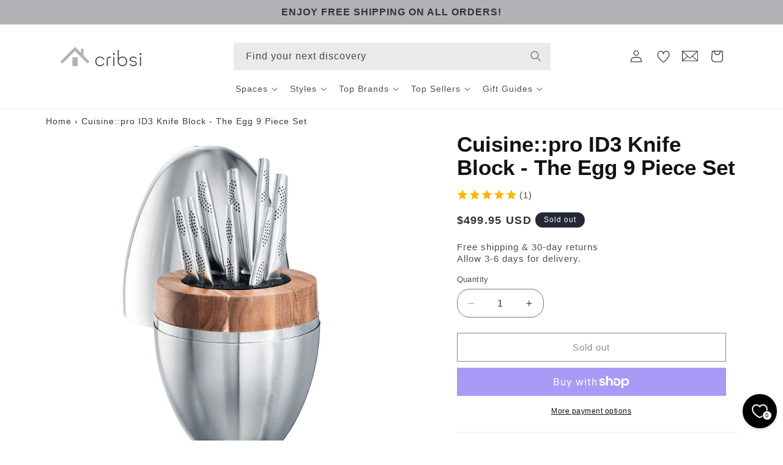

--- FILE ---
content_type: text/html; charset=utf-8
request_url: https://cribsi.com/products/cuisine-pro-id3-knife-block-the-egg-9-piece-set
body_size: 49311
content:
<!doctype html>
<html class="js" lang="en">
  <head>
    <!-- Google Tag Manager -->
<script>(function(w,d,s,l,i){w[l]=w[l]||[];w[l].push({'gtm.start':
new Date().getTime(),event:'gtm.js'});var f=d.getElementsByTagName(s)[0],
j=d.createElement(s),dl=l!='dataLayer'?'&l='+l:'';j.async=true;j.src=
'https://www.googletagmanager.com/gtm.js?id='+i+dl;f.parentNode.insertBefore(j,f);
})(window,document,'script','dataLayer','GTM-P9N7LPS');</script>
<!-- End Google Tag Manager -->
    <meta charset="utf-8">
    <meta http-equiv="X-UA-Compatible" content="IE=edge">
    <meta name="viewport" content="width=device-width,initial-scale=1">
    <meta name="theme-color" content="">
    <link rel="canonical" href="https://cribsi.com/products/cuisine-pro-id3-knife-block-the-egg-9-piece-set"><link rel="icon" type="image/png" href="//cribsi.com/cdn/shop/files/logo_houseonly_transparent_background.png?crop=center&height=32&v=1613557029&width=32"><title>
      Modern Knife Block | Free US Shipping | Shop Cribsi
</title>

    
<meta name="description" content="This Cuisine::pro modern knife block contains eight chef’s quality knives in one convenient holder. Shop this unique knife block and more with Cribsi."><!-- /snippets/social-meta-tags.liquid -->




<meta property="og:site_name" content="cribsi">
<meta property="og:url" content="https://cribsi.com/products/cuisine-pro-id3-knife-block-the-egg-9-piece-set">
<meta property="og:title" content="Cuisine::pro ID3 Knife Block - The Egg 9 Piece Set">
<meta property="og:type" content="product">
<meta property="og:description" content="This Cuisine::pro modern knife block contains eight chef’s quality knives in one convenient holder. Shop this unique knife block and more with Cribsi.">

  <meta property="og:price:amount" content="499.95">
  <meta property="og:price:currency" content="USD">

<meta property="og:image" content="http://cribsi.com/cdn/shop/products/CuisinePro_iD3-Egg-9PC-Block1000sq_1200x1200.jpg?v=1677934009"><meta property="og:image" content="http://cribsi.com/cdn/shop/products/CP_iD3-Egg-9PC-Block-2_1200x1200.png?v=1677932383"><meta property="og:image" content="http://cribsi.com/cdn/shop/products/House_styled_knives_photoshoot1-00242-min_ef3d5278-d32a-421e-ab49-d1ada6986080_1200x1200.jpg?v=1677932383">
<meta property="og:image:secure_url" content="https://cribsi.com/cdn/shop/products/CuisinePro_iD3-Egg-9PC-Block1000sq_1200x1200.jpg?v=1677934009"><meta property="og:image:secure_url" content="https://cribsi.com/cdn/shop/products/CP_iD3-Egg-9PC-Block-2_1200x1200.png?v=1677932383"><meta property="og:image:secure_url" content="https://cribsi.com/cdn/shop/products/House_styled_knives_photoshoot1-00242-min_ef3d5278-d32a-421e-ab49-d1ada6986080_1200x1200.jpg?v=1677932383">


  <meta name="twitter:site" content="@cribsi21">

<meta name="twitter:card" content="summary_large_image">
<meta name="twitter:title" content="Cuisine::pro ID3 Knife Block - The Egg 9 Piece Set">
<meta name="twitter:description" content="This Cuisine::pro modern knife block contains eight chef’s quality knives in one convenient holder. Shop this unique knife block and more with Cribsi.">


    

<meta property="og:site_name" content="cribsi">
<meta property="og:url" content="https://cribsi.com/products/cuisine-pro-id3-knife-block-the-egg-9-piece-set">
<meta property="og:title" content="Modern Knife Block | Free US Shipping | Shop Cribsi">
<meta property="og:type" content="product">
<meta property="og:description" content="This Cuisine::pro modern knife block contains eight chef’s quality knives in one convenient holder. Shop this unique knife block and more with Cribsi."><meta property="og:image" content="http://cribsi.com/cdn/shop/products/CuisinePro_iD3-Egg-9PC-Block1000sq.jpg?v=1677934009">
  <meta property="og:image:secure_url" content="https://cribsi.com/cdn/shop/products/CuisinePro_iD3-Egg-9PC-Block1000sq.jpg?v=1677934009">
  <meta property="og:image:width" content="1000">
  <meta property="og:image:height" content="1000"><meta property="og:price:amount" content="499.95">
  <meta property="og:price:currency" content="USD"><meta name="twitter:site" content="@cribsi21"><meta name="twitter:card" content="summary_large_image">
<meta name="twitter:title" content="Modern Knife Block | Free US Shipping | Shop Cribsi">
<meta name="twitter:description" content="This Cuisine::pro modern knife block contains eight chef’s quality knives in one convenient holder. Shop this unique knife block and more with Cribsi.">


    <script src="//cribsi.com/cdn/shop/t/84/assets/constants.js?v=132983761750457495441764004492" defer="defer"></script>
    <script src="//cribsi.com/cdn/shop/t/84/assets/pubsub.js?v=158357773527763999511764004492" defer="defer"></script>
    <script src="//cribsi.com/cdn/shop/t/84/assets/global.js?v=88558128918567037191764004491" defer="defer"></script>
    <script src="//cribsi.com/cdn/shop/t/84/assets/custom.js?v=69394816114728249601764004492" defer="defer"></script><script>window.performance && window.performance.mark && window.performance.mark('shopify.content_for_header.start');</script><meta name="google-site-verification" content="OKbrH_A0ueorkuWMn27r2mz-bxmID1ZSJa32f8UaMJI">
<meta id="shopify-digital-wallet" name="shopify-digital-wallet" content="/42996498595/digital_wallets/dialog">
<meta name="shopify-checkout-api-token" content="1af775f2c3b66abea29967550c1e9e4c">
<meta id="in-context-paypal-metadata" data-shop-id="42996498595" data-venmo-supported="false" data-environment="production" data-locale="en_US" data-paypal-v4="true" data-currency="USD">
<link rel="alternate" type="application/json+oembed" href="https://cribsi.com/products/cuisine-pro-id3-knife-block-the-egg-9-piece-set.oembed">
<script async="async" src="/checkouts/internal/preloads.js?locale=en-US"></script>
<link rel="preconnect" href="https://shop.app" crossorigin="anonymous">
<script async="async" src="https://shop.app/checkouts/internal/preloads.js?locale=en-US&shop_id=42996498595" crossorigin="anonymous"></script>
<script id="apple-pay-shop-capabilities" type="application/json">{"shopId":42996498595,"countryCode":"US","currencyCode":"USD","merchantCapabilities":["supports3DS"],"merchantId":"gid:\/\/shopify\/Shop\/42996498595","merchantName":"cribsi","requiredBillingContactFields":["postalAddress","email"],"requiredShippingContactFields":["postalAddress","email"],"shippingType":"shipping","supportedNetworks":["visa","masterCard","amex","discover","elo","jcb"],"total":{"type":"pending","label":"cribsi","amount":"1.00"},"shopifyPaymentsEnabled":true,"supportsSubscriptions":true}</script>
<script id="shopify-features" type="application/json">{"accessToken":"1af775f2c3b66abea29967550c1e9e4c","betas":["rich-media-storefront-analytics"],"domain":"cribsi.com","predictiveSearch":true,"shopId":42996498595,"locale":"en"}</script>
<script>var Shopify = Shopify || {};
Shopify.shop = "cribsi.myshopify.com";
Shopify.locale = "en";
Shopify.currency = {"active":"USD","rate":"1.0"};
Shopify.country = "US";
Shopify.theme = {"name":"cribsi1.0\/main","id":154401472757,"schema_name":"Dawn","schema_version":"15.0.0","theme_store_id":null,"role":"main"};
Shopify.theme.handle = "null";
Shopify.theme.style = {"id":null,"handle":null};
Shopify.cdnHost = "cribsi.com/cdn";
Shopify.routes = Shopify.routes || {};
Shopify.routes.root = "/";</script>
<script type="module">!function(o){(o.Shopify=o.Shopify||{}).modules=!0}(window);</script>
<script>!function(o){function n(){var o=[];function n(){o.push(Array.prototype.slice.apply(arguments))}return n.q=o,n}var t=o.Shopify=o.Shopify||{};t.loadFeatures=n(),t.autoloadFeatures=n()}(window);</script>
<script>
  window.ShopifyPay = window.ShopifyPay || {};
  window.ShopifyPay.apiHost = "shop.app\/pay";
  window.ShopifyPay.redirectState = null;
</script>
<script id="shop-js-analytics" type="application/json">{"pageType":"product"}</script>
<script defer="defer" async type="module" src="//cribsi.com/cdn/shopifycloud/shop-js/modules/v2/client.init-shop-cart-sync_BN7fPSNr.en.esm.js"></script>
<script defer="defer" async type="module" src="//cribsi.com/cdn/shopifycloud/shop-js/modules/v2/chunk.common_Cbph3Kss.esm.js"></script>
<script defer="defer" async type="module" src="//cribsi.com/cdn/shopifycloud/shop-js/modules/v2/chunk.modal_DKumMAJ1.esm.js"></script>
<script type="module">
  await import("//cribsi.com/cdn/shopifycloud/shop-js/modules/v2/client.init-shop-cart-sync_BN7fPSNr.en.esm.js");
await import("//cribsi.com/cdn/shopifycloud/shop-js/modules/v2/chunk.common_Cbph3Kss.esm.js");
await import("//cribsi.com/cdn/shopifycloud/shop-js/modules/v2/chunk.modal_DKumMAJ1.esm.js");

  window.Shopify.SignInWithShop?.initShopCartSync?.({"fedCMEnabled":true,"windoidEnabled":true});

</script>
<script defer="defer" async type="module" src="//cribsi.com/cdn/shopifycloud/shop-js/modules/v2/client.payment-terms_BxzfvcZJ.en.esm.js"></script>
<script defer="defer" async type="module" src="//cribsi.com/cdn/shopifycloud/shop-js/modules/v2/chunk.common_Cbph3Kss.esm.js"></script>
<script defer="defer" async type="module" src="//cribsi.com/cdn/shopifycloud/shop-js/modules/v2/chunk.modal_DKumMAJ1.esm.js"></script>
<script type="module">
  await import("//cribsi.com/cdn/shopifycloud/shop-js/modules/v2/client.payment-terms_BxzfvcZJ.en.esm.js");
await import("//cribsi.com/cdn/shopifycloud/shop-js/modules/v2/chunk.common_Cbph3Kss.esm.js");
await import("//cribsi.com/cdn/shopifycloud/shop-js/modules/v2/chunk.modal_DKumMAJ1.esm.js");

  
</script>
<script>
  window.Shopify = window.Shopify || {};
  if (!window.Shopify.featureAssets) window.Shopify.featureAssets = {};
  window.Shopify.featureAssets['shop-js'] = {"shop-cart-sync":["modules/v2/client.shop-cart-sync_CJVUk8Jm.en.esm.js","modules/v2/chunk.common_Cbph3Kss.esm.js","modules/v2/chunk.modal_DKumMAJ1.esm.js"],"init-fed-cm":["modules/v2/client.init-fed-cm_7Fvt41F4.en.esm.js","modules/v2/chunk.common_Cbph3Kss.esm.js","modules/v2/chunk.modal_DKumMAJ1.esm.js"],"init-shop-email-lookup-coordinator":["modules/v2/client.init-shop-email-lookup-coordinator_Cc088_bR.en.esm.js","modules/v2/chunk.common_Cbph3Kss.esm.js","modules/v2/chunk.modal_DKumMAJ1.esm.js"],"init-windoid":["modules/v2/client.init-windoid_hPopwJRj.en.esm.js","modules/v2/chunk.common_Cbph3Kss.esm.js","modules/v2/chunk.modal_DKumMAJ1.esm.js"],"shop-button":["modules/v2/client.shop-button_B0jaPSNF.en.esm.js","modules/v2/chunk.common_Cbph3Kss.esm.js","modules/v2/chunk.modal_DKumMAJ1.esm.js"],"shop-cash-offers":["modules/v2/client.shop-cash-offers_DPIskqss.en.esm.js","modules/v2/chunk.common_Cbph3Kss.esm.js","modules/v2/chunk.modal_DKumMAJ1.esm.js"],"shop-toast-manager":["modules/v2/client.shop-toast-manager_CK7RT69O.en.esm.js","modules/v2/chunk.common_Cbph3Kss.esm.js","modules/v2/chunk.modal_DKumMAJ1.esm.js"],"init-shop-cart-sync":["modules/v2/client.init-shop-cart-sync_BN7fPSNr.en.esm.js","modules/v2/chunk.common_Cbph3Kss.esm.js","modules/v2/chunk.modal_DKumMAJ1.esm.js"],"init-customer-accounts-sign-up":["modules/v2/client.init-customer-accounts-sign-up_CfPf4CXf.en.esm.js","modules/v2/client.shop-login-button_DeIztwXF.en.esm.js","modules/v2/chunk.common_Cbph3Kss.esm.js","modules/v2/chunk.modal_DKumMAJ1.esm.js"],"pay-button":["modules/v2/client.pay-button_CgIwFSYN.en.esm.js","modules/v2/chunk.common_Cbph3Kss.esm.js","modules/v2/chunk.modal_DKumMAJ1.esm.js"],"init-customer-accounts":["modules/v2/client.init-customer-accounts_DQ3x16JI.en.esm.js","modules/v2/client.shop-login-button_DeIztwXF.en.esm.js","modules/v2/chunk.common_Cbph3Kss.esm.js","modules/v2/chunk.modal_DKumMAJ1.esm.js"],"avatar":["modules/v2/client.avatar_BTnouDA3.en.esm.js"],"init-shop-for-new-customer-accounts":["modules/v2/client.init-shop-for-new-customer-accounts_CsZy_esa.en.esm.js","modules/v2/client.shop-login-button_DeIztwXF.en.esm.js","modules/v2/chunk.common_Cbph3Kss.esm.js","modules/v2/chunk.modal_DKumMAJ1.esm.js"],"shop-follow-button":["modules/v2/client.shop-follow-button_BRMJjgGd.en.esm.js","modules/v2/chunk.common_Cbph3Kss.esm.js","modules/v2/chunk.modal_DKumMAJ1.esm.js"],"checkout-modal":["modules/v2/client.checkout-modal_B9Drz_yf.en.esm.js","modules/v2/chunk.common_Cbph3Kss.esm.js","modules/v2/chunk.modal_DKumMAJ1.esm.js"],"shop-login-button":["modules/v2/client.shop-login-button_DeIztwXF.en.esm.js","modules/v2/chunk.common_Cbph3Kss.esm.js","modules/v2/chunk.modal_DKumMAJ1.esm.js"],"lead-capture":["modules/v2/client.lead-capture_DXYzFM3R.en.esm.js","modules/v2/chunk.common_Cbph3Kss.esm.js","modules/v2/chunk.modal_DKumMAJ1.esm.js"],"shop-login":["modules/v2/client.shop-login_CA5pJqmO.en.esm.js","modules/v2/chunk.common_Cbph3Kss.esm.js","modules/v2/chunk.modal_DKumMAJ1.esm.js"],"payment-terms":["modules/v2/client.payment-terms_BxzfvcZJ.en.esm.js","modules/v2/chunk.common_Cbph3Kss.esm.js","modules/v2/chunk.modal_DKumMAJ1.esm.js"]};
</script>
<script>(function() {
  var isLoaded = false;
  function asyncLoad() {
    if (isLoaded) return;
    isLoaded = true;
    var urls = ["\/\/cdn.shopify.com\/proxy\/8e06dc14463136a7236943eae6b02280a0edc2a22cb7a62a7f874d347dca102d\/bingshoppingtool-t2app-prod.trafficmanager.net\/uet\/tracking_script?shop=cribsi.myshopify.com\u0026sp-cache-control=cHVibGljLCBtYXgtYWdlPTkwMA","https:\/\/doui4jqs03un3.cloudfront.net\/checkout.js.gz?shop=cribsi.myshopify.com","\/\/cdn.shopify.com\/proxy\/64729f4c16e5e562352dd301138993f5ab5d177a3b047a3c926d49ac4156c825\/d31qwy1wuvutay.cloudfront.net\/req\/levar-viewer.js?shop=cribsi.myshopify.com\u0026sp-cache-control=cHVibGljLCBtYXgtYWdlPTkwMA","https:\/\/widgets.juniphq.com\/v1\/junip_shopify.js?shop=cribsi.myshopify.com","https:\/\/cdn.attn.tv\/cribsi\/dtag.js?shop=cribsi.myshopify.com"];
    for (var i = 0; i < urls.length; i++) {
      var s = document.createElement('script');
      s.type = 'text/javascript';
      s.async = true;
      s.src = urls[i];
      var x = document.getElementsByTagName('script')[0];
      x.parentNode.insertBefore(s, x);
    }
  };
  if(window.attachEvent) {
    window.attachEvent('onload', asyncLoad);
  } else {
    window.addEventListener('load', asyncLoad, false);
  }
})();</script>
<script id="__st">var __st={"a":42996498595,"offset":-28800,"reqid":"4dcb3aeb-5247-472e-91d6-5563ec84b18d-1769901007","pageurl":"cribsi.com\/products\/cuisine-pro-id3-knife-block-the-egg-9-piece-set","u":"d855465facc3","p":"product","rtyp":"product","rid":7626466328821};</script>
<script>window.ShopifyPaypalV4VisibilityTracking = true;</script>
<script id="captcha-bootstrap">!function(){'use strict';const t='contact',e='account',n='new_comment',o=[[t,t],['blogs',n],['comments',n],[t,'customer']],c=[[e,'customer_login'],[e,'guest_login'],[e,'recover_customer_password'],[e,'create_customer']],r=t=>t.map((([t,e])=>`form[action*='/${t}']:not([data-nocaptcha='true']) input[name='form_type'][value='${e}']`)).join(','),a=t=>()=>t?[...document.querySelectorAll(t)].map((t=>t.form)):[];function s(){const t=[...o],e=r(t);return a(e)}const i='password',u='form_key',d=['recaptcha-v3-token','g-recaptcha-response','h-captcha-response',i],f=()=>{try{return window.sessionStorage}catch{return}},m='__shopify_v',_=t=>t.elements[u];function p(t,e,n=!1){try{const o=window.sessionStorage,c=JSON.parse(o.getItem(e)),{data:r}=function(t){const{data:e,action:n}=t;return t[m]||n?{data:e,action:n}:{data:t,action:n}}(c);for(const[e,n]of Object.entries(r))t.elements[e]&&(t.elements[e].value=n);n&&o.removeItem(e)}catch(o){console.error('form repopulation failed',{error:o})}}const l='form_type',E='cptcha';function T(t){t.dataset[E]=!0}const w=window,h=w.document,L='Shopify',v='ce_forms',y='captcha';let A=!1;((t,e)=>{const n=(g='f06e6c50-85a8-45c8-87d0-21a2b65856fe',I='https://cdn.shopify.com/shopifycloud/storefront-forms-hcaptcha/ce_storefront_forms_captcha_hcaptcha.v1.5.2.iife.js',D={infoText:'Protected by hCaptcha',privacyText:'Privacy',termsText:'Terms'},(t,e,n)=>{const o=w[L][v],c=o.bindForm;if(c)return c(t,g,e,D).then(n);var r;o.q.push([[t,g,e,D],n]),r=I,A||(h.body.append(Object.assign(h.createElement('script'),{id:'captcha-provider',async:!0,src:r})),A=!0)});var g,I,D;w[L]=w[L]||{},w[L][v]=w[L][v]||{},w[L][v].q=[],w[L][y]=w[L][y]||{},w[L][y].protect=function(t,e){n(t,void 0,e),T(t)},Object.freeze(w[L][y]),function(t,e,n,w,h,L){const[v,y,A,g]=function(t,e,n){const i=e?o:[],u=t?c:[],d=[...i,...u],f=r(d),m=r(i),_=r(d.filter((([t,e])=>n.includes(e))));return[a(f),a(m),a(_),s()]}(w,h,L),I=t=>{const e=t.target;return e instanceof HTMLFormElement?e:e&&e.form},D=t=>v().includes(t);t.addEventListener('submit',(t=>{const e=I(t);if(!e)return;const n=D(e)&&!e.dataset.hcaptchaBound&&!e.dataset.recaptchaBound,o=_(e),c=g().includes(e)&&(!o||!o.value);(n||c)&&t.preventDefault(),c&&!n&&(function(t){try{if(!f())return;!function(t){const e=f();if(!e)return;const n=_(t);if(!n)return;const o=n.value;o&&e.removeItem(o)}(t);const e=Array.from(Array(32),(()=>Math.random().toString(36)[2])).join('');!function(t,e){_(t)||t.append(Object.assign(document.createElement('input'),{type:'hidden',name:u})),t.elements[u].value=e}(t,e),function(t,e){const n=f();if(!n)return;const o=[...t.querySelectorAll(`input[type='${i}']`)].map((({name:t})=>t)),c=[...d,...o],r={};for(const[a,s]of new FormData(t).entries())c.includes(a)||(r[a]=s);n.setItem(e,JSON.stringify({[m]:1,action:t.action,data:r}))}(t,e)}catch(e){console.error('failed to persist form',e)}}(e),e.submit())}));const S=(t,e)=>{t&&!t.dataset[E]&&(n(t,e.some((e=>e===t))),T(t))};for(const o of['focusin','change'])t.addEventListener(o,(t=>{const e=I(t);D(e)&&S(e,y())}));const B=e.get('form_key'),M=e.get(l),P=B&&M;t.addEventListener('DOMContentLoaded',(()=>{const t=y();if(P)for(const e of t)e.elements[l].value===M&&p(e,B);[...new Set([...A(),...v().filter((t=>'true'===t.dataset.shopifyCaptcha))])].forEach((e=>S(e,t)))}))}(h,new URLSearchParams(w.location.search),n,t,e,['guest_login'])})(!0,!0)}();</script>
<script integrity="sha256-4kQ18oKyAcykRKYeNunJcIwy7WH5gtpwJnB7kiuLZ1E=" data-source-attribution="shopify.loadfeatures" defer="defer" src="//cribsi.com/cdn/shopifycloud/storefront/assets/storefront/load_feature-a0a9edcb.js" crossorigin="anonymous"></script>
<script crossorigin="anonymous" defer="defer" src="//cribsi.com/cdn/shopifycloud/storefront/assets/shopify_pay/storefront-65b4c6d7.js?v=20250812"></script>
<script data-source-attribution="shopify.dynamic_checkout.dynamic.init">var Shopify=Shopify||{};Shopify.PaymentButton=Shopify.PaymentButton||{isStorefrontPortableWallets:!0,init:function(){window.Shopify.PaymentButton.init=function(){};var t=document.createElement("script");t.src="https://cribsi.com/cdn/shopifycloud/portable-wallets/latest/portable-wallets.en.js",t.type="module",document.head.appendChild(t)}};
</script>
<script data-source-attribution="shopify.dynamic_checkout.buyer_consent">
  function portableWalletsHideBuyerConsent(e){var t=document.getElementById("shopify-buyer-consent"),n=document.getElementById("shopify-subscription-policy-button");t&&n&&(t.classList.add("hidden"),t.setAttribute("aria-hidden","true"),n.removeEventListener("click",e))}function portableWalletsShowBuyerConsent(e){var t=document.getElementById("shopify-buyer-consent"),n=document.getElementById("shopify-subscription-policy-button");t&&n&&(t.classList.remove("hidden"),t.removeAttribute("aria-hidden"),n.addEventListener("click",e))}window.Shopify?.PaymentButton&&(window.Shopify.PaymentButton.hideBuyerConsent=portableWalletsHideBuyerConsent,window.Shopify.PaymentButton.showBuyerConsent=portableWalletsShowBuyerConsent);
</script>
<script>
  function portableWalletsCleanup(e){e&&e.src&&console.error("Failed to load portable wallets script "+e.src);var t=document.querySelectorAll("shopify-accelerated-checkout .shopify-payment-button__skeleton, shopify-accelerated-checkout-cart .wallet-cart-button__skeleton"),e=document.getElementById("shopify-buyer-consent");for(let e=0;e<t.length;e++)t[e].remove();e&&e.remove()}function portableWalletsNotLoadedAsModule(e){e instanceof ErrorEvent&&"string"==typeof e.message&&e.message.includes("import.meta")&&"string"==typeof e.filename&&e.filename.includes("portable-wallets")&&(window.removeEventListener("error",portableWalletsNotLoadedAsModule),window.Shopify.PaymentButton.failedToLoad=e,"loading"===document.readyState?document.addEventListener("DOMContentLoaded",window.Shopify.PaymentButton.init):window.Shopify.PaymentButton.init())}window.addEventListener("error",portableWalletsNotLoadedAsModule);
</script>

<script type="module" src="https://cribsi.com/cdn/shopifycloud/portable-wallets/latest/portable-wallets.en.js" onError="portableWalletsCleanup(this)" crossorigin="anonymous"></script>
<script nomodule>
  document.addEventListener("DOMContentLoaded", portableWalletsCleanup);
</script>

<script id='scb4127' type='text/javascript' async='' src='https://cribsi.com/cdn/shopifycloud/privacy-banner/storefront-banner.js'></script><link id="shopify-accelerated-checkout-styles" rel="stylesheet" media="screen" href="https://cribsi.com/cdn/shopifycloud/portable-wallets/latest/accelerated-checkout-backwards-compat.css" crossorigin="anonymous">
<style id="shopify-accelerated-checkout-cart">
        #shopify-buyer-consent {
  margin-top: 1em;
  display: inline-block;
  width: 100%;
}

#shopify-buyer-consent.hidden {
  display: none;
}

#shopify-subscription-policy-button {
  background: none;
  border: none;
  padding: 0;
  text-decoration: underline;
  font-size: inherit;
  cursor: pointer;
}

#shopify-subscription-policy-button::before {
  box-shadow: none;
}

      </style>
<script id="sections-script" data-sections="header" defer="defer" src="//cribsi.com/cdn/shop/t/84/compiled_assets/scripts.js?v=23576"></script>
<script>window.performance && window.performance.mark && window.performance.mark('shopify.content_for_header.end');</script>


    <style data-shopify>
      
      
      
      
      

      
        :root,
        .color-scheme-1 {
          --color-background: 255,255,255;
        
          --gradient-background: #ffffff;
        

        

        --color-foreground: 18,18,18;
        --color-background-contrast: 191,191,191;
        --color-shadow: 18,18,18;
        --color-button: 18,18,18;
        --color-button-text: 255,255,255;
        --color-secondary-button: 255,255,255;
        --color-secondary-button-text: 18,18,18;
        --color-link: 18,18,18;
        --color-badge-foreground: 18,18,18;
        --color-badge-background: 255,255,255;
        --color-badge-border: 18,18,18;
        --payment-terms-background-color: rgb(255 255 255);
      }
      
        
        .color-scheme-2 {
          --color-background: 176,178,181;
        
          --gradient-background: #b0b2b5;
        

        

        --color-foreground: 51,50,50;
        --color-background-contrast: 111,114,119;
        --color-shadow: 51,50,50;
        --color-button: 51,50,50;
        --color-button-text: 243,243,243;
        --color-secondary-button: 176,178,181;
        --color-secondary-button-text: 51,50,50;
        --color-link: 51,50,50;
        --color-badge-foreground: 51,50,50;
        --color-badge-background: 176,178,181;
        --color-badge-border: 51,50,50;
        --payment-terms-background-color: rgb(176 178 181);
      }
      
        
        .color-scheme-3 {
          --color-background: 36,40,51;
        
          --gradient-background: linear-gradient(61deg, rgba(0, 0, 0, 0.8903), rgba(17, 50, 42, 0) 100%);
        

        

        --color-foreground: 255,255,255;
        --color-background-contrast: 47,52,66;
        --color-shadow: 18,18,18;
        --color-button: 102,105,198;
        --color-button-text: 255,255,255;
        --color-secondary-button: 36,40,51;
        --color-secondary-button-text: 255,255,255;
        --color-link: 255,255,255;
        --color-badge-foreground: 255,255,255;
        --color-badge-background: 36,40,51;
        --color-badge-border: 255,255,255;
        --payment-terms-background-color: rgb(36 40 51);
      }
      
        
        .color-scheme-4 {
          --color-background: 243,240,239;
        
          --gradient-background: #f3f0ef;
        

        

        --color-foreground: 51,50,50;
        --color-background-contrast: 188,172,166;
        --color-shadow: 18,18,18;
        --color-button: 255,255,255;
        --color-button-text: 18,18,18;
        --color-secondary-button: 243,240,239;
        --color-secondary-button-text: 255,255,255;
        --color-link: 255,255,255;
        --color-badge-foreground: 51,50,50;
        --color-badge-background: 243,240,239;
        --color-badge-border: 51,50,50;
        --payment-terms-background-color: rgb(243 240 239);
      }
      
        
        .color-scheme-5 {
          --color-background: 246,246,246;
        
          --gradient-background: #f6f6f6;
        

        

        --color-foreground: 51,50,50;
        --color-background-contrast: 182,182,182;
        --color-shadow: 18,18,18;
        --color-button: 255,255,255;
        --color-button-text: 51,79,180;
        --color-secondary-button: 246,246,246;
        --color-secondary-button-text: 18,18,18;
        --color-link: 18,18,18;
        --color-badge-foreground: 51,50,50;
        --color-badge-background: 246,246,246;
        --color-badge-border: 51,50,50;
        --payment-terms-background-color: rgb(246 246 246);
      }
      

      body, .color-scheme-1, .color-scheme-2, .color-scheme-3, .color-scheme-4, .color-scheme-5 {
        color: rgba(var(--color-foreground), 0.75);
        background-color: rgb(var(--color-background));
      }

      :root {
        --font-body-family: Helvetica, Arial, sans-serif;
        --font-body-style: normal;
        --font-body-weight: 400;
        --font-body-weight-bold: 700;

        --font-heading-family: Helvetica, Arial, sans-serif;
        --font-heading-style: normal;
        --font-heading-weight: 400;

        --font-body-scale: 1.0;
        --font-heading-scale: 1.0;

        --media-padding: px;
        --media-border-opacity: 0.05;
        --media-border-width: 1px;
        --media-radius: 0px;
        --media-shadow-opacity: 0.0;
        --media-shadow-horizontal-offset: 0px;
        --media-shadow-vertical-offset: 4px;
        --media-shadow-blur-radius: 5px;
        --media-shadow-visible: 0;

        --page-width: 120rem;
        --page-width-margin: 0rem;

        --product-card-image-padding: 0.0rem;
        --product-card-corner-radius: 0.0rem;
        --product-card-text-alignment: left;
        --product-card-border-width: 0.0rem;
        --product-card-border-opacity: 0.1;
        --product-card-shadow-opacity: 0.0;
        --product-card-shadow-visible: 0;
        --product-card-shadow-horizontal-offset: 0.0rem;
        --product-card-shadow-vertical-offset: 0.4rem;
        --product-card-shadow-blur-radius: 0.5rem;

        --collection-card-image-padding: 0.0rem;
        --collection-card-corner-radius: 0.0rem;
        --collection-card-text-alignment: left;
        --collection-card-border-width: 0.0rem;
        --collection-card-border-opacity: 0.1;
        --collection-card-shadow-opacity: 0.0;
        --collection-card-shadow-visible: 0;
        --collection-card-shadow-horizontal-offset: 0.0rem;
        --collection-card-shadow-vertical-offset: 0.4rem;
        --collection-card-shadow-blur-radius: 0.5rem;

        --blog-card-image-padding: 0.0rem;
        --blog-card-corner-radius: 0.0rem;
        --blog-card-text-alignment: left;
        --blog-card-border-width: 0.0rem;
        --blog-card-border-opacity: 0.1;
        --blog-card-shadow-opacity: 0.0;
        --blog-card-shadow-visible: 0;
        --blog-card-shadow-horizontal-offset: 0.0rem;
        --blog-card-shadow-vertical-offset: 0.4rem;
        --blog-card-shadow-blur-radius: 0.5rem;

        --badge-corner-radius: 4.0rem;

        --popup-border-width: 1px;
        --popup-border-opacity: 0.1;
        --popup-corner-radius: 0px;
        --popup-shadow-opacity: 0.05;
        --popup-shadow-horizontal-offset: 0px;
        --popup-shadow-vertical-offset: 4px;
        --popup-shadow-blur-radius: 5px;

        --drawer-border-width: 1px;
        --drawer-border-opacity: 0.1;
        --drawer-shadow-opacity: 0.0;
        --drawer-shadow-horizontal-offset: 0px;
        --drawer-shadow-vertical-offset: 4px;
        --drawer-shadow-blur-radius: 5px;

        --spacing-sections-desktop: 0px;
        --spacing-sections-mobile: 0px;

        --grid-desktop-vertical-spacing: 8px;
        --grid-desktop-horizontal-spacing: 8px;
        --grid-mobile-vertical-spacing: 4px;
        --grid-mobile-horizontal-spacing: 4px;

        --text-boxes-border-opacity: 0.1;
        --text-boxes-border-width: 0px;
        --text-boxes-radius: 0px;
        --text-boxes-shadow-opacity: 0.0;
        --text-boxes-shadow-visible: 0;
        --text-boxes-shadow-horizontal-offset: 0px;
        --text-boxes-shadow-vertical-offset: 4px;
        --text-boxes-shadow-blur-radius: 5px;

        --buttons-radius: 0px;
        --buttons-radius-outset: 0px;
        --buttons-border-width: 1px;
        --buttons-border-opacity: 1.0;
        --buttons-shadow-opacity: 0.0;
        --buttons-shadow-visible: 0;
        --buttons-shadow-horizontal-offset: 0px;
        --buttons-shadow-vertical-offset: 4px;
        --buttons-shadow-blur-radius: 5px;
        --buttons-border-offset: 0px;

        --inputs-radius: 0px;
        --inputs-border-width: 1px;
        --inputs-border-opacity: 0.55;
        --inputs-shadow-opacity: 0.0;
        --inputs-shadow-horizontal-offset: 0px;
        --inputs-margin-offset: 0px;
        --inputs-shadow-vertical-offset: 4px;
        --inputs-shadow-blur-radius: 5px;
        --inputs-radius-outset: 0px;

        --variant-pills-radius: 40px;
        --variant-pills-border-width: 1px;
        --variant-pills-border-opacity: 0.55;
        --variant-pills-shadow-opacity: 0.0;
        --variant-pills-shadow-horizontal-offset: 0px;
        --variant-pills-shadow-vertical-offset: 4px;
        --variant-pills-shadow-blur-radius: 5px;
      }

      *,
      *::before,
      *::after {
        box-sizing: inherit;
      }

      html {
        box-sizing: border-box;
        font-size: calc(var(--font-body-scale) * 62.5%);
        height: 100%;
      }

      body {
        display: grid;
        grid-template-rows: auto auto 1fr auto;
        grid-template-columns: 100%;
        min-height: 100%;
        margin: 0;
        font-size: 1.5rem;
        letter-spacing: 0.06rem;
        line-height: calc(1 + 0.8 / var(--font-body-scale));
        font-family: var(--font-body-family);
        font-style: var(--font-body-style);
        font-weight: var(--font-body-weight);
      }

      @media screen and (min-width: 750px) {
        body {
          font-size: 1.6rem;
        }
      }
    </style>

    <link href="//cribsi.com/cdn/shop/t/84/assets/base.css?v=46465123969388410391764004490" rel="stylesheet" type="text/css" media="all" />
<link
        rel="stylesheet"
        href="//cribsi.com/cdn/shop/t/84/assets/component-predictive-search.css?v=118923337488134913561764004490"
        media="print"
        onload="this.media='all'"
      ><script>
      if (Shopify.designMode) {
        document.documentElement.classList.add('shopify-design-mode');
      }
    </script>
    <link href="//cribsi.com/cdn/shop/t/84/assets/custom.css?v=144069525655941591001764004492" rel="stylesheet" type="text/css" media="all" />
    <script type="text/javascript">
    (function(c,l,a,r,i,t,y){
        c[a]=c[a]||function(){(c[a].q=c[a].q||[]).push(arguments)};
        t=l.createElement(r);t.async=1;t.src="https://www.clarity.ms/tag/"+i;
        y=l.getElementsByTagName(r)[0];y.parentNode.insertBefore(t,y);
    })(window, document, "clarity", "script", "dcufqfyy0z");
</script>

<script id="merchantWidgetScript" src="https://www.gstatic.com/shopping/merchant/merchantwidget.js" defer></script>
    <script type="text/javascript">
      merchantWidgetScript.addEventListener('load', function () {
        merchantwidget.start({
          position: 'LEFT_BOTTOM',
          sideMargin: 20,
          bottomMargin: 70,
          mobileSideMargin: 5,
          mobileBottomMargin: 70
        });
      });
    </script>
    
  <!-- BEGIN app block: shopify://apps/attentive/blocks/attn-tag/8df62c72-8fe4-407e-a5b3-72132be30a0d --><script type="text/javascript" src="https://cdn.attn.tv/cribsi/dtag.js?source=app-embed" defer="defer"></script>


<!-- END app block --><!-- BEGIN app block: shopify://apps/klaviyo-email-marketing-sms/blocks/klaviyo-onsite-embed/2632fe16-c075-4321-a88b-50b567f42507 -->












  <script async src="https://static.klaviyo.com/onsite/js/VbSm2V/klaviyo.js?company_id=VbSm2V"></script>
  <script>!function(){if(!window.klaviyo){window._klOnsite=window._klOnsite||[];try{window.klaviyo=new Proxy({},{get:function(n,i){return"push"===i?function(){var n;(n=window._klOnsite).push.apply(n,arguments)}:function(){for(var n=arguments.length,o=new Array(n),w=0;w<n;w++)o[w]=arguments[w];var t="function"==typeof o[o.length-1]?o.pop():void 0,e=new Promise((function(n){window._klOnsite.push([i].concat(o,[function(i){t&&t(i),n(i)}]))}));return e}}})}catch(n){window.klaviyo=window.klaviyo||[],window.klaviyo.push=function(){var n;(n=window._klOnsite).push.apply(n,arguments)}}}}();</script>

  
    <script id="viewed_product">
      if (item == null) {
        var _learnq = _learnq || [];

        var MetafieldReviews = null
        var MetafieldYotpoRating = null
        var MetafieldYotpoCount = null
        var MetafieldLooxRating = null
        var MetafieldLooxCount = null
        var okendoProduct = null
        var okendoProductReviewCount = null
        var okendoProductReviewAverageValue = null
        try {
          // The following fields are used for Customer Hub recently viewed in order to add reviews.
          // This information is not part of __kla_viewed. Instead, it is part of __kla_viewed_reviewed_items
          MetafieldReviews = {"rating":{"scale_min":"1.0","scale_max":"5.0","value":"5.0"},"rating_count":1};
          MetafieldYotpoRating = null
          MetafieldYotpoCount = null
          MetafieldLooxRating = null
          MetafieldLooxCount = null

          okendoProduct = null
          // If the okendo metafield is not legacy, it will error, which then requires the new json formatted data
          if (okendoProduct && 'error' in okendoProduct) {
            okendoProduct = null
          }
          okendoProductReviewCount = okendoProduct ? okendoProduct.reviewCount : null
          okendoProductReviewAverageValue = okendoProduct ? okendoProduct.reviewAverageValue : null
        } catch (error) {
          console.error('Error in Klaviyo onsite reviews tracking:', error);
        }

        var item = {
          Name: "Cuisine::pro ID3 Knife Block - The Egg 9 Piece Set",
          ProductID: 7626466328821,
          Categories: ["Cuisine::pro","Customer Favorites","Gifts for Father's Day","Gifts for Hosts","Gifts for Mother's Day","Gifts For The Kitchen","Gifts Worth The Splurge","Knives \u0026 Blocks","Modern Gifts","Steve's Picks","Team Favorites","The Kitchen"],
          ImageURL: "https://cribsi.com/cdn/shop/products/CuisinePro_iD3-Egg-9PC-Block1000sq_grande.jpg?v=1677934009",
          URL: "https://cribsi.com/products/cuisine-pro-id3-knife-block-the-egg-9-piece-set",
          Brand: "The Custom Chef",
          Price: "$499.95",
          Value: "499.95",
          CompareAtPrice: "$0.00"
        };
        _learnq.push(['track', 'Viewed Product', item]);
        _learnq.push(['trackViewedItem', {
          Title: item.Name,
          ItemId: item.ProductID,
          Categories: item.Categories,
          ImageUrl: item.ImageURL,
          Url: item.URL,
          Metadata: {
            Brand: item.Brand,
            Price: item.Price,
            Value: item.Value,
            CompareAtPrice: item.CompareAtPrice
          },
          metafields:{
            reviews: MetafieldReviews,
            yotpo:{
              rating: MetafieldYotpoRating,
              count: MetafieldYotpoCount,
            },
            loox:{
              rating: MetafieldLooxRating,
              count: MetafieldLooxCount,
            },
            okendo: {
              rating: okendoProductReviewAverageValue,
              count: okendoProductReviewCount,
            }
          }
        }]);
      }
    </script>
  




  <script>
    window.klaviyoReviewsProductDesignMode = false
  </script>







<!-- END app block --><link href="https://cdn.shopify.com/extensions/019be7a1-4e55-70a8-959d-ea5101b70f67/swish-wishlist-king-219/assets/component-wishlist-button-block.css" rel="stylesheet" type="text/css" media="all">
<link href="https://monorail-edge.shopifysvc.com" rel="dns-prefetch">
<script>(function(){if ("sendBeacon" in navigator && "performance" in window) {try {var session_token_from_headers = performance.getEntriesByType('navigation')[0].serverTiming.find(x => x.name == '_s').description;} catch {var session_token_from_headers = undefined;}var session_cookie_matches = document.cookie.match(/_shopify_s=([^;]*)/);var session_token_from_cookie = session_cookie_matches && session_cookie_matches.length === 2 ? session_cookie_matches[1] : "";var session_token = session_token_from_headers || session_token_from_cookie || "";function handle_abandonment_event(e) {var entries = performance.getEntries().filter(function(entry) {return /monorail-edge.shopifysvc.com/.test(entry.name);});if (!window.abandonment_tracked && entries.length === 0) {window.abandonment_tracked = true;var currentMs = Date.now();var navigation_start = performance.timing.navigationStart;var payload = {shop_id: 42996498595,url: window.location.href,navigation_start,duration: currentMs - navigation_start,session_token,page_type: "product"};window.navigator.sendBeacon("https://monorail-edge.shopifysvc.com/v1/produce", JSON.stringify({schema_id: "online_store_buyer_site_abandonment/1.1",payload: payload,metadata: {event_created_at_ms: currentMs,event_sent_at_ms: currentMs}}));}}window.addEventListener('pagehide', handle_abandonment_event);}}());</script>
<script id="web-pixels-manager-setup">(function e(e,d,r,n,o){if(void 0===o&&(o={}),!Boolean(null===(a=null===(i=window.Shopify)||void 0===i?void 0:i.analytics)||void 0===a?void 0:a.replayQueue)){var i,a;window.Shopify=window.Shopify||{};var t=window.Shopify;t.analytics=t.analytics||{};var s=t.analytics;s.replayQueue=[],s.publish=function(e,d,r){return s.replayQueue.push([e,d,r]),!0};try{self.performance.mark("wpm:start")}catch(e){}var l=function(){var e={modern:/Edge?\/(1{2}[4-9]|1[2-9]\d|[2-9]\d{2}|\d{4,})\.\d+(\.\d+|)|Firefox\/(1{2}[4-9]|1[2-9]\d|[2-9]\d{2}|\d{4,})\.\d+(\.\d+|)|Chrom(ium|e)\/(9{2}|\d{3,})\.\d+(\.\d+|)|(Maci|X1{2}).+ Version\/(15\.\d+|(1[6-9]|[2-9]\d|\d{3,})\.\d+)([,.]\d+|)( \(\w+\)|)( Mobile\/\w+|) Safari\/|Chrome.+OPR\/(9{2}|\d{3,})\.\d+\.\d+|(CPU[ +]OS|iPhone[ +]OS|CPU[ +]iPhone|CPU IPhone OS|CPU iPad OS)[ +]+(15[._]\d+|(1[6-9]|[2-9]\d|\d{3,})[._]\d+)([._]\d+|)|Android:?[ /-](13[3-9]|1[4-9]\d|[2-9]\d{2}|\d{4,})(\.\d+|)(\.\d+|)|Android.+Firefox\/(13[5-9]|1[4-9]\d|[2-9]\d{2}|\d{4,})\.\d+(\.\d+|)|Android.+Chrom(ium|e)\/(13[3-9]|1[4-9]\d|[2-9]\d{2}|\d{4,})\.\d+(\.\d+|)|SamsungBrowser\/([2-9]\d|\d{3,})\.\d+/,legacy:/Edge?\/(1[6-9]|[2-9]\d|\d{3,})\.\d+(\.\d+|)|Firefox\/(5[4-9]|[6-9]\d|\d{3,})\.\d+(\.\d+|)|Chrom(ium|e)\/(5[1-9]|[6-9]\d|\d{3,})\.\d+(\.\d+|)([\d.]+$|.*Safari\/(?![\d.]+ Edge\/[\d.]+$))|(Maci|X1{2}).+ Version\/(10\.\d+|(1[1-9]|[2-9]\d|\d{3,})\.\d+)([,.]\d+|)( \(\w+\)|)( Mobile\/\w+|) Safari\/|Chrome.+OPR\/(3[89]|[4-9]\d|\d{3,})\.\d+\.\d+|(CPU[ +]OS|iPhone[ +]OS|CPU[ +]iPhone|CPU IPhone OS|CPU iPad OS)[ +]+(10[._]\d+|(1[1-9]|[2-9]\d|\d{3,})[._]\d+)([._]\d+|)|Android:?[ /-](13[3-9]|1[4-9]\d|[2-9]\d{2}|\d{4,})(\.\d+|)(\.\d+|)|Mobile Safari.+OPR\/([89]\d|\d{3,})\.\d+\.\d+|Android.+Firefox\/(13[5-9]|1[4-9]\d|[2-9]\d{2}|\d{4,})\.\d+(\.\d+|)|Android.+Chrom(ium|e)\/(13[3-9]|1[4-9]\d|[2-9]\d{2}|\d{4,})\.\d+(\.\d+|)|Android.+(UC? ?Browser|UCWEB|U3)[ /]?(15\.([5-9]|\d{2,})|(1[6-9]|[2-9]\d|\d{3,})\.\d+)\.\d+|SamsungBrowser\/(5\.\d+|([6-9]|\d{2,})\.\d+)|Android.+MQ{2}Browser\/(14(\.(9|\d{2,})|)|(1[5-9]|[2-9]\d|\d{3,})(\.\d+|))(\.\d+|)|K[Aa][Ii]OS\/(3\.\d+|([4-9]|\d{2,})\.\d+)(\.\d+|)/},d=e.modern,r=e.legacy,n=navigator.userAgent;return n.match(d)?"modern":n.match(r)?"legacy":"unknown"}(),u="modern"===l?"modern":"legacy",c=(null!=n?n:{modern:"",legacy:""})[u],f=function(e){return[e.baseUrl,"/wpm","/b",e.hashVersion,"modern"===e.buildTarget?"m":"l",".js"].join("")}({baseUrl:d,hashVersion:r,buildTarget:u}),m=function(e){var d=e.version,r=e.bundleTarget,n=e.surface,o=e.pageUrl,i=e.monorailEndpoint;return{emit:function(e){var a=e.status,t=e.errorMsg,s=(new Date).getTime(),l=JSON.stringify({metadata:{event_sent_at_ms:s},events:[{schema_id:"web_pixels_manager_load/3.1",payload:{version:d,bundle_target:r,page_url:o,status:a,surface:n,error_msg:t},metadata:{event_created_at_ms:s}}]});if(!i)return console&&console.warn&&console.warn("[Web Pixels Manager] No Monorail endpoint provided, skipping logging."),!1;try{return self.navigator.sendBeacon.bind(self.navigator)(i,l)}catch(e){}var u=new XMLHttpRequest;try{return u.open("POST",i,!0),u.setRequestHeader("Content-Type","text/plain"),u.send(l),!0}catch(e){return console&&console.warn&&console.warn("[Web Pixels Manager] Got an unhandled error while logging to Monorail."),!1}}}}({version:r,bundleTarget:l,surface:e.surface,pageUrl:self.location.href,monorailEndpoint:e.monorailEndpoint});try{o.browserTarget=l,function(e){var d=e.src,r=e.async,n=void 0===r||r,o=e.onload,i=e.onerror,a=e.sri,t=e.scriptDataAttributes,s=void 0===t?{}:t,l=document.createElement("script"),u=document.querySelector("head"),c=document.querySelector("body");if(l.async=n,l.src=d,a&&(l.integrity=a,l.crossOrigin="anonymous"),s)for(var f in s)if(Object.prototype.hasOwnProperty.call(s,f))try{l.dataset[f]=s[f]}catch(e){}if(o&&l.addEventListener("load",o),i&&l.addEventListener("error",i),u)u.appendChild(l);else{if(!c)throw new Error("Did not find a head or body element to append the script");c.appendChild(l)}}({src:f,async:!0,onload:function(){if(!function(){var e,d;return Boolean(null===(d=null===(e=window.Shopify)||void 0===e?void 0:e.analytics)||void 0===d?void 0:d.initialized)}()){var d=window.webPixelsManager.init(e)||void 0;if(d){var r=window.Shopify.analytics;r.replayQueue.forEach((function(e){var r=e[0],n=e[1],o=e[2];d.publishCustomEvent(r,n,o)})),r.replayQueue=[],r.publish=d.publishCustomEvent,r.visitor=d.visitor,r.initialized=!0}}},onerror:function(){return m.emit({status:"failed",errorMsg:"".concat(f," has failed to load")})},sri:function(e){var d=/^sha384-[A-Za-z0-9+/=]+$/;return"string"==typeof e&&d.test(e)}(c)?c:"",scriptDataAttributes:o}),m.emit({status:"loading"})}catch(e){m.emit({status:"failed",errorMsg:(null==e?void 0:e.message)||"Unknown error"})}}})({shopId: 42996498595,storefrontBaseUrl: "https://cribsi.com",extensionsBaseUrl: "https://extensions.shopifycdn.com/cdn/shopifycloud/web-pixels-manager",monorailEndpoint: "https://monorail-edge.shopifysvc.com/unstable/produce_batch",surface: "storefront-renderer",enabledBetaFlags: ["2dca8a86"],webPixelsConfigList: [{"id":"1692565749","configuration":"{\"accountID\":\"VbSm2V\",\"webPixelConfig\":\"eyJlbmFibGVBZGRlZFRvQ2FydEV2ZW50cyI6IHRydWV9\"}","eventPayloadVersion":"v1","runtimeContext":"STRICT","scriptVersion":"524f6c1ee37bacdca7657a665bdca589","type":"APP","apiClientId":123074,"privacyPurposes":["ANALYTICS","MARKETING"],"dataSharingAdjustments":{"protectedCustomerApprovalScopes":["read_customer_address","read_customer_email","read_customer_name","read_customer_personal_data","read_customer_phone"]}},{"id":"1642627317","configuration":"{\"ti\":\"17537799\",\"endpoint\":\"https:\/\/bat.bing.com\/action\/0\"}","eventPayloadVersion":"v1","runtimeContext":"STRICT","scriptVersion":"5ee93563fe31b11d2d65e2f09a5229dc","type":"APP","apiClientId":2997493,"privacyPurposes":["ANALYTICS","MARKETING","SALE_OF_DATA"],"dataSharingAdjustments":{"protectedCustomerApprovalScopes":["read_customer_personal_data"]}},{"id":"1252196597","configuration":"{\"env\":\"prod\"}","eventPayloadVersion":"v1","runtimeContext":"LAX","scriptVersion":"3dbd78f0aeeb2c473821a9db9e2dd54a","type":"APP","apiClientId":3977633,"privacyPurposes":["ANALYTICS","MARKETING"],"dataSharingAdjustments":{"protectedCustomerApprovalScopes":["read_customer_address","read_customer_email","read_customer_name","read_customer_personal_data","read_customer_phone"]}},{"id":"449413365","configuration":"{\"config\":\"{\\\"pixel_id\\\":\\\"G-EH9K84N1FL\\\",\\\"target_country\\\":\\\"US\\\",\\\"gtag_events\\\":[{\\\"type\\\":\\\"begin_checkout\\\",\\\"action_label\\\":[\\\"G-EH9K84N1FL\\\",\\\"AW-612641611\\\/Vz8uCNK2ifMBEMvWkKQC\\\"]},{\\\"type\\\":\\\"search\\\",\\\"action_label\\\":[\\\"G-EH9K84N1FL\\\",\\\"AW-612641611\\\/8eNmCNW2ifMBEMvWkKQC\\\"]},{\\\"type\\\":\\\"view_item\\\",\\\"action_label\\\":[\\\"G-EH9K84N1FL\\\",\\\"AW-612641611\\\/0NIzCMy2ifMBEMvWkKQC\\\",\\\"MC-V498F3QGJY\\\"]},{\\\"type\\\":\\\"purchase\\\",\\\"action_label\\\":[\\\"G-EH9K84N1FL\\\",\\\"AW-612641611\\\/5NSvCMawifMBEMvWkKQC\\\",\\\"MC-V498F3QGJY\\\"]},{\\\"type\\\":\\\"page_view\\\",\\\"action_label\\\":[\\\"G-EH9K84N1FL\\\",\\\"AW-612641611\\\/e9JsCMOwifMBEMvWkKQC\\\",\\\"MC-V498F3QGJY\\\"]},{\\\"type\\\":\\\"add_payment_info\\\",\\\"action_label\\\":[\\\"G-EH9K84N1FL\\\",\\\"AW-612641611\\\/epEnCNi2ifMBEMvWkKQC\\\"]},{\\\"type\\\":\\\"add_to_cart\\\",\\\"action_label\\\":[\\\"G-EH9K84N1FL\\\",\\\"AW-612641611\\\/xY7bCM-2ifMBEMvWkKQC\\\"]}],\\\"enable_monitoring_mode\\\":false}\"}","eventPayloadVersion":"v1","runtimeContext":"OPEN","scriptVersion":"b2a88bafab3e21179ed38636efcd8a93","type":"APP","apiClientId":1780363,"privacyPurposes":[],"dataSharingAdjustments":{"protectedCustomerApprovalScopes":["read_customer_address","read_customer_email","read_customer_name","read_customer_personal_data","read_customer_phone"]}},{"id":"433750261","configuration":"{\"pixelCode\":\"C5TG8VQFLPEUP1QF7GM0\"}","eventPayloadVersion":"v1","runtimeContext":"STRICT","scriptVersion":"22e92c2ad45662f435e4801458fb78cc","type":"APP","apiClientId":4383523,"privacyPurposes":["ANALYTICS","MARKETING","SALE_OF_DATA"],"dataSharingAdjustments":{"protectedCustomerApprovalScopes":["read_customer_address","read_customer_email","read_customer_name","read_customer_personal_data","read_customer_phone"]}},{"id":"241729781","configuration":"{\"pixel_id\":\"140843207877984\",\"pixel_type\":\"facebook_pixel\",\"metaapp_system_user_token\":\"-\"}","eventPayloadVersion":"v1","runtimeContext":"OPEN","scriptVersion":"ca16bc87fe92b6042fbaa3acc2fbdaa6","type":"APP","apiClientId":2329312,"privacyPurposes":["ANALYTICS","MARKETING","SALE_OF_DATA"],"dataSharingAdjustments":{"protectedCustomerApprovalScopes":["read_customer_address","read_customer_email","read_customer_name","read_customer_personal_data","read_customer_phone"]}},{"id":"105316597","configuration":"{\"tagID\":\"2612362191060\"}","eventPayloadVersion":"v1","runtimeContext":"STRICT","scriptVersion":"18031546ee651571ed29edbe71a3550b","type":"APP","apiClientId":3009811,"privacyPurposes":["ANALYTICS","MARKETING","SALE_OF_DATA"],"dataSharingAdjustments":{"protectedCustomerApprovalScopes":["read_customer_address","read_customer_email","read_customer_name","read_customer_personal_data","read_customer_phone"]}},{"id":"53281013","eventPayloadVersion":"1","runtimeContext":"LAX","scriptVersion":"1","type":"CUSTOM","privacyPurposes":["ANALYTICS","MARKETING","SALE_OF_DATA"],"name":"GTM"},{"id":"89948405","eventPayloadVersion":"1","runtimeContext":"LAX","scriptVersion":"1","type":"CUSTOM","privacyPurposes":["ANALYTICS","MARKETING","SALE_OF_DATA"],"name":"Google ADS Dynamic marketing"},{"id":"89981173","eventPayloadVersion":"1","runtimeContext":"LAX","scriptVersion":"1","type":"CUSTOM","privacyPurposes":["ANALYTICS","MARKETING","SALE_OF_DATA"],"name":"CT - Purchase Conversion"},{"id":"shopify-app-pixel","configuration":"{}","eventPayloadVersion":"v1","runtimeContext":"STRICT","scriptVersion":"0450","apiClientId":"shopify-pixel","type":"APP","privacyPurposes":["ANALYTICS","MARKETING"]},{"id":"shopify-custom-pixel","eventPayloadVersion":"v1","runtimeContext":"LAX","scriptVersion":"0450","apiClientId":"shopify-pixel","type":"CUSTOM","privacyPurposes":["ANALYTICS","MARKETING"]}],isMerchantRequest: false,initData: {"shop":{"name":"cribsi","paymentSettings":{"currencyCode":"USD"},"myshopifyDomain":"cribsi.myshopify.com","countryCode":"US","storefrontUrl":"https:\/\/cribsi.com"},"customer":null,"cart":null,"checkout":null,"productVariants":[{"price":{"amount":499.95,"currencyCode":"USD"},"product":{"title":"Cuisine::pro ID3 Knife Block - The Egg 9 Piece Set","vendor":"The Custom Chef","id":"7626466328821","untranslatedTitle":"Cuisine::pro ID3 Knife Block - The Egg 9 Piece Set","url":"\/products\/cuisine-pro-id3-knife-block-the-egg-9-piece-set","type":"Kitchen Utensils"},"id":"42592077742325","image":{"src":"\/\/cribsi.com\/cdn\/shop\/products\/CuisinePro_iD3-Egg-9PC-Block1000sq.jpg?v=1677934009"},"sku":"TCC-1034491","title":"Default Title","untranslatedTitle":"Default Title"}],"purchasingCompany":null},},"https://cribsi.com/cdn","1d2a099fw23dfb22ep557258f5m7a2edbae",{"modern":"","legacy":""},{"shopId":"42996498595","storefrontBaseUrl":"https:\/\/cribsi.com","extensionBaseUrl":"https:\/\/extensions.shopifycdn.com\/cdn\/shopifycloud\/web-pixels-manager","surface":"storefront-renderer","enabledBetaFlags":"[\"2dca8a86\"]","isMerchantRequest":"false","hashVersion":"1d2a099fw23dfb22ep557258f5m7a2edbae","publish":"custom","events":"[[\"page_viewed\",{}],[\"product_viewed\",{\"productVariant\":{\"price\":{\"amount\":499.95,\"currencyCode\":\"USD\"},\"product\":{\"title\":\"Cuisine::pro ID3 Knife Block - The Egg 9 Piece Set\",\"vendor\":\"The Custom Chef\",\"id\":\"7626466328821\",\"untranslatedTitle\":\"Cuisine::pro ID3 Knife Block - The Egg 9 Piece Set\",\"url\":\"\/products\/cuisine-pro-id3-knife-block-the-egg-9-piece-set\",\"type\":\"Kitchen Utensils\"},\"id\":\"42592077742325\",\"image\":{\"src\":\"\/\/cribsi.com\/cdn\/shop\/products\/CuisinePro_iD3-Egg-9PC-Block1000sq.jpg?v=1677934009\"},\"sku\":\"TCC-1034491\",\"title\":\"Default Title\",\"untranslatedTitle\":\"Default Title\"}}]]"});</script><script>
  window.ShopifyAnalytics = window.ShopifyAnalytics || {};
  window.ShopifyAnalytics.meta = window.ShopifyAnalytics.meta || {};
  window.ShopifyAnalytics.meta.currency = 'USD';
  var meta = {"product":{"id":7626466328821,"gid":"gid:\/\/shopify\/Product\/7626466328821","vendor":"The Custom Chef","type":"Kitchen Utensils","handle":"cuisine-pro-id3-knife-block-the-egg-9-piece-set","variants":[{"id":42592077742325,"price":49995,"name":"Cuisine::pro ID3 Knife Block - The Egg 9 Piece Set","public_title":null,"sku":"TCC-1034491"}],"remote":false},"page":{"pageType":"product","resourceType":"product","resourceId":7626466328821,"requestId":"4dcb3aeb-5247-472e-91d6-5563ec84b18d-1769901007"}};
  for (var attr in meta) {
    window.ShopifyAnalytics.meta[attr] = meta[attr];
  }
</script>
<script class="analytics">
  (function () {
    var customDocumentWrite = function(content) {
      var jquery = null;

      if (window.jQuery) {
        jquery = window.jQuery;
      } else if (window.Checkout && window.Checkout.$) {
        jquery = window.Checkout.$;
      }

      if (jquery) {
        jquery('body').append(content);
      }
    };

    var hasLoggedConversion = function(token) {
      if (token) {
        return document.cookie.indexOf('loggedConversion=' + token) !== -1;
      }
      return false;
    }

    var setCookieIfConversion = function(token) {
      if (token) {
        var twoMonthsFromNow = new Date(Date.now());
        twoMonthsFromNow.setMonth(twoMonthsFromNow.getMonth() + 2);

        document.cookie = 'loggedConversion=' + token + '; expires=' + twoMonthsFromNow;
      }
    }

    var trekkie = window.ShopifyAnalytics.lib = window.trekkie = window.trekkie || [];
    if (trekkie.integrations) {
      return;
    }
    trekkie.methods = [
      'identify',
      'page',
      'ready',
      'track',
      'trackForm',
      'trackLink'
    ];
    trekkie.factory = function(method) {
      return function() {
        var args = Array.prototype.slice.call(arguments);
        args.unshift(method);
        trekkie.push(args);
        return trekkie;
      };
    };
    for (var i = 0; i < trekkie.methods.length; i++) {
      var key = trekkie.methods[i];
      trekkie[key] = trekkie.factory(key);
    }
    trekkie.load = function(config) {
      trekkie.config = config || {};
      trekkie.config.initialDocumentCookie = document.cookie;
      var first = document.getElementsByTagName('script')[0];
      var script = document.createElement('script');
      script.type = 'text/javascript';
      script.onerror = function(e) {
        var scriptFallback = document.createElement('script');
        scriptFallback.type = 'text/javascript';
        scriptFallback.onerror = function(error) {
                var Monorail = {
      produce: function produce(monorailDomain, schemaId, payload) {
        var currentMs = new Date().getTime();
        var event = {
          schema_id: schemaId,
          payload: payload,
          metadata: {
            event_created_at_ms: currentMs,
            event_sent_at_ms: currentMs
          }
        };
        return Monorail.sendRequest("https://" + monorailDomain + "/v1/produce", JSON.stringify(event));
      },
      sendRequest: function sendRequest(endpointUrl, payload) {
        // Try the sendBeacon API
        if (window && window.navigator && typeof window.navigator.sendBeacon === 'function' && typeof window.Blob === 'function' && !Monorail.isIos12()) {
          var blobData = new window.Blob([payload], {
            type: 'text/plain'
          });

          if (window.navigator.sendBeacon(endpointUrl, blobData)) {
            return true;
          } // sendBeacon was not successful

        } // XHR beacon

        var xhr = new XMLHttpRequest();

        try {
          xhr.open('POST', endpointUrl);
          xhr.setRequestHeader('Content-Type', 'text/plain');
          xhr.send(payload);
        } catch (e) {
          console.log(e);
        }

        return false;
      },
      isIos12: function isIos12() {
        return window.navigator.userAgent.lastIndexOf('iPhone; CPU iPhone OS 12_') !== -1 || window.navigator.userAgent.lastIndexOf('iPad; CPU OS 12_') !== -1;
      }
    };
    Monorail.produce('monorail-edge.shopifysvc.com',
      'trekkie_storefront_load_errors/1.1',
      {shop_id: 42996498595,
      theme_id: 154401472757,
      app_name: "storefront",
      context_url: window.location.href,
      source_url: "//cribsi.com/cdn/s/trekkie.storefront.c59ea00e0474b293ae6629561379568a2d7c4bba.min.js"});

        };
        scriptFallback.async = true;
        scriptFallback.src = '//cribsi.com/cdn/s/trekkie.storefront.c59ea00e0474b293ae6629561379568a2d7c4bba.min.js';
        first.parentNode.insertBefore(scriptFallback, first);
      };
      script.async = true;
      script.src = '//cribsi.com/cdn/s/trekkie.storefront.c59ea00e0474b293ae6629561379568a2d7c4bba.min.js';
      first.parentNode.insertBefore(script, first);
    };
    trekkie.load(
      {"Trekkie":{"appName":"storefront","development":false,"defaultAttributes":{"shopId":42996498595,"isMerchantRequest":null,"themeId":154401472757,"themeCityHash":"602827231574580104","contentLanguage":"en","currency":"USD","eventMetadataId":"85e0f138-4e5f-4c93-a81b-acb4541c3d90"},"isServerSideCookieWritingEnabled":true,"monorailRegion":"shop_domain","enabledBetaFlags":["65f19447","b5387b81"]},"Session Attribution":{},"S2S":{"facebookCapiEnabled":true,"source":"trekkie-storefront-renderer","apiClientId":580111}}
    );

    var loaded = false;
    trekkie.ready(function() {
      if (loaded) return;
      loaded = true;

      window.ShopifyAnalytics.lib = window.trekkie;

      var originalDocumentWrite = document.write;
      document.write = customDocumentWrite;
      try { window.ShopifyAnalytics.merchantGoogleAnalytics.call(this); } catch(error) {};
      document.write = originalDocumentWrite;

      window.ShopifyAnalytics.lib.page(null,{"pageType":"product","resourceType":"product","resourceId":7626466328821,"requestId":"4dcb3aeb-5247-472e-91d6-5563ec84b18d-1769901007","shopifyEmitted":true});

      var match = window.location.pathname.match(/checkouts\/(.+)\/(thank_you|post_purchase)/)
      var token = match? match[1]: undefined;
      if (!hasLoggedConversion(token)) {
        setCookieIfConversion(token);
        window.ShopifyAnalytics.lib.track("Viewed Product",{"currency":"USD","variantId":42592077742325,"productId":7626466328821,"productGid":"gid:\/\/shopify\/Product\/7626466328821","name":"Cuisine::pro ID3 Knife Block - The Egg 9 Piece Set","price":"499.95","sku":"TCC-1034491","brand":"The Custom Chef","variant":null,"category":"Kitchen Utensils","nonInteraction":true,"remote":false},undefined,undefined,{"shopifyEmitted":true});
      window.ShopifyAnalytics.lib.track("monorail:\/\/trekkie_storefront_viewed_product\/1.1",{"currency":"USD","variantId":42592077742325,"productId":7626466328821,"productGid":"gid:\/\/shopify\/Product\/7626466328821","name":"Cuisine::pro ID3 Knife Block - The Egg 9 Piece Set","price":"499.95","sku":"TCC-1034491","brand":"The Custom Chef","variant":null,"category":"Kitchen Utensils","nonInteraction":true,"remote":false,"referer":"https:\/\/cribsi.com\/products\/cuisine-pro-id3-knife-block-the-egg-9-piece-set"});
      }
    });


        var eventsListenerScript = document.createElement('script');
        eventsListenerScript.async = true;
        eventsListenerScript.src = "//cribsi.com/cdn/shopifycloud/storefront/assets/shop_events_listener-3da45d37.js";
        document.getElementsByTagName('head')[0].appendChild(eventsListenerScript);

})();</script>
<script
  defer
  src="https://cribsi.com/cdn/shopifycloud/perf-kit/shopify-perf-kit-3.1.0.min.js"
  data-application="storefront-renderer"
  data-shop-id="42996498595"
  data-render-region="gcp-us-central1"
  data-page-type="product"
  data-theme-instance-id="154401472757"
  data-theme-name="Dawn"
  data-theme-version="15.0.0"
  data-monorail-region="shop_domain"
  data-resource-timing-sampling-rate="10"
  data-shs="true"
  data-shs-beacon="true"
  data-shs-export-with-fetch="true"
  data-shs-logs-sample-rate="1"
  data-shs-beacon-endpoint="https://cribsi.com/api/collect"
></script>
</head>

  <body class="gradient">
    <!-- Google Tag Manager (noscript) -->
<noscript><iframe src="https://www.googletagmanager.com/ns.html?id=GTM-P9N7LPS"
height="0" width="0" style="display:none;visibility:hidden"></iframe></noscript>
<!-- End Google Tag Manager (noscript) -->
    <a class="skip-to-content-link button visually-hidden" href="#MainContent">
      Skip to content
    </a><!-- BEGIN sections: header-group -->
<div id="shopify-section-sections--20420231856373__announcement-bar" class="shopify-section shopify-section-group-header-group announcement-bar-section"><link href="//cribsi.com/cdn/shop/t/84/assets/component-slideshow.css?v=170654395204511176521764004490" rel="stylesheet" type="text/css" media="all" />
<link href="//cribsi.com/cdn/shop/t/84/assets/component-slider.css?v=14039311878856620671764004493" rel="stylesheet" type="text/css" media="all" />

  <link href="//cribsi.com/cdn/shop/t/84/assets/component-list-social.css?v=35792976012981934991764004490" rel="stylesheet" type="text/css" media="all" />


<div
  class="utility-bar color-scheme-2 gradient"
  
>
  <div class="page-width utility-bar__grid"><div
        class="announcement-bar"
        role="region"
        aria-label="Announcement"
        
      ><p class="announcement-bar__message h5">
            <span>ENJOY FREE SHIPPING ON ALL ORDERS!</span></p></div><div class="localization-wrapper">
</div>
  </div>
</div>


</div><div id="shopify-section-sections--20420231856373__header" class="shopify-section shopify-section-group-header-group section-header"><link rel="stylesheet" href="//cribsi.com/cdn/shop/t/84/assets/component-list-menu.css?v=151968516119678728991764004489" media="print" onload="this.media='all'">
<link rel="stylesheet" href="//cribsi.com/cdn/shop/t/84/assets/component-search.css?v=165164710990765432851764004492" media="print" onload="this.media='all'">
<link rel="stylesheet" href="//cribsi.com/cdn/shop/t/84/assets/component-menu-drawer.css?v=110695408305392539491764004491" media="print" onload="this.media='all'">
<link rel="stylesheet" href="//cribsi.com/cdn/shop/t/84/assets/component-cart-notification.css?v=54116361853792938221764004490" media="print" onload="this.media='all'">
<link rel="stylesheet" href="//cribsi.com/cdn/shop/t/84/assets/component-cart-items.css?v=127384614032664249911764004490" media="print" onload="this.media='all'"><link rel="stylesheet" href="//cribsi.com/cdn/shop/t/84/assets/component-price.css?v=70172745017360139101764004490" media="print" onload="this.media='all'"><style>
  header-drawer {
    justify-self: start;
    margin-left: -1.2rem;
  }@media screen and (min-width: 990px) {
      header-drawer {
        display: none;
      }
    }.menu-drawer-container {
    display: flex;
  }

  .list-menu {
    list-style: none;
    padding: 0;
    margin: 0;
  }

  .list-menu--inline {
    display: inline-flex;
    flex-wrap: wrap;
  }

  summary.list-menu__item {
    padding-right: 2.7rem;
  }

  .list-menu__item {
    display: flex;
    align-items: center;
    line-height: calc(1 + 0.3 / var(--font-body-scale));
  }

  .list-menu__item--link {
    text-decoration: none;
    padding-bottom: 1rem;
    padding-top: 1rem;
    line-height: calc(1 + 0.8 / var(--font-body-scale));
  }

  @media screen and (min-width: 750px) {
    .list-menu__item--link {
      padding-bottom: 0.5rem;
      padding-top: 0.5rem;
    }
  }
</style><style data-shopify>.header {
    padding: 10px 3rem 6px 3rem;
  }

  .section-header {
    position: sticky; /* This is for fixing a Safari z-index issue. PR #2147 */
    margin-bottom: 0px;
  }

  @media screen and (min-width: 750px) {
    .section-header {
      margin-bottom: 0px;
    }
  }

  @media screen and (min-width: 990px) {
    .header {
      padding-top: 20px;
      padding-bottom: 12px;
    }
  }</style><script src="//cribsi.com/cdn/shop/t/84/assets/details-disclosure.js?v=13653116266235556501764004489" defer="defer"></script>
<script src="//cribsi.com/cdn/shop/t/84/assets/details-modal.js?v=25581673532751508451764004490" defer="defer"></script>
<script src="//cribsi.com/cdn/shop/t/84/assets/cart-notification.js?v=133508293167896966491764004491" defer="defer"></script>
<script src="//cribsi.com/cdn/shop/t/84/assets/search-form.js?v=133129549252120666541764004492" defer="defer"></script><svg xmlns="http://www.w3.org/2000/svg" class="hidden">
  <symbol id="icon-search" viewbox="0 0 18 19" fill="none">
    <path fill-rule="evenodd" clip-rule="evenodd" d="M11.03 11.68A5.784 5.784 0 112.85 3.5a5.784 5.784 0 018.18 8.18zm.26 1.12a6.78 6.78 0 11.72-.7l5.4 5.4a.5.5 0 11-.71.7l-5.41-5.4z" fill="currentColor"/>
  </symbol>

  <symbol id="icon-reset" class="icon icon-close"  fill="none" viewBox="0 0 18 18" stroke="currentColor">
    <circle r="8.5" cy="9" cx="9" stroke-opacity="0.2"/>
    <path d="M6.82972 6.82915L1.17193 1.17097" stroke-linecap="round" stroke-linejoin="round" transform="translate(5 5)"/>
    <path d="M1.22896 6.88502L6.77288 1.11523" stroke-linecap="round" stroke-linejoin="round" transform="translate(5 5)"/>
  </symbol>

  <symbol id="icon-close" class="icon icon-close" fill="none" viewBox="0 0 18 17">
    <path d="M.865 15.978a.5.5 0 00.707.707l7.433-7.431 7.579 7.282a.501.501 0 00.846-.37.5.5 0 00-.153-.351L9.712 8.546l7.417-7.416a.5.5 0 10-.707-.708L8.991 7.853 1.413.573a.5.5 0 10-.693.72l7.563 7.268-7.418 7.417z" fill="currentColor">
  </symbol>
</svg><div class="header-wrapper color-scheme-1 gradient header-wrapper--border-bottom"><header class="header header--top-left header--mobile-center page-width header--has-menu header--has-social header--has-account">

<header-drawer data-breakpoint="tablet">
  <details id="Details-menu-drawer-container" class="menu-drawer-container">
    <summary
      class="header__icon header__icon--menu header__icon--summary link focus-inset"
      aria-label="Menu"
    >
      <span>
        <svg
  xmlns="http://www.w3.org/2000/svg"
  aria-hidden="true"
  focusable="false"
  class="icon icon-hamburger"
  fill="none"
  viewBox="0 0 18 16"
>
  <path d="M1 .5a.5.5 0 100 1h15.71a.5.5 0 000-1H1zM.5 8a.5.5 0 01.5-.5h15.71a.5.5 0 010 1H1A.5.5 0 01.5 8zm0 7a.5.5 0 01.5-.5h15.71a.5.5 0 010 1H1a.5.5 0 01-.5-.5z" fill="currentColor">
</svg>

        <svg
  xmlns="http://www.w3.org/2000/svg"
  aria-hidden="true"
  focusable="false"
  class="icon icon-close"
  fill="none"
  viewBox="0 0 18 17"
>
  <path d="M.865 15.978a.5.5 0 00.707.707l7.433-7.431 7.579 7.282a.501.501 0 00.846-.37.5.5 0 00-.153-.351L9.712 8.546l7.417-7.416a.5.5 0 10-.707-.708L8.991 7.853 1.413.573a.5.5 0 10-.693.72l7.563 7.268-7.418 7.417z" fill="currentColor">
</svg>

      </span>
    </summary>
    <div id="menu-drawer" class="gradient menu-drawer motion-reduce color-scheme-1">
      <div class="menu-drawer__inner-container">
        <div class="menu-drawer__navigation-container">
          <nav class="menu-drawer__navigation">
            <ul class="menu-drawer__menu has-submenu list-menu" role="list"><li><details id="Details-menu-drawer-menu-item-1">
                      <summary
                        id="HeaderDrawer-spaces"
                        class="menu-drawer__menu-item list-menu__item link link--text focus-inset"
                      >
                        Spaces
                        <svg
  viewBox="0 0 14 10"
  fill="none"
  aria-hidden="true"
  focusable="false"
  class="icon icon-arrow"
  xmlns="http://www.w3.org/2000/svg"
>
  <path fill-rule="evenodd" clip-rule="evenodd" d="M8.537.808a.5.5 0 01.817-.162l4 4a.5.5 0 010 .708l-4 4a.5.5 0 11-.708-.708L11.793 5.5H1a.5.5 0 010-1h10.793L8.646 1.354a.5.5 0 01-.109-.546z" fill="currentColor">
</svg>

                        <svg aria-hidden="true" focusable="false" class="icon icon-caret" viewBox="0 0 10 6">
  <path fill-rule="evenodd" clip-rule="evenodd" d="M9.354.646a.5.5 0 00-.708 0L5 4.293 1.354.646a.5.5 0 00-.708.708l4 4a.5.5 0 00.708 0l4-4a.5.5 0 000-.708z" fill="currentColor">
</svg>

                      </summary>
                      <div
                        id="link-spaces"
                        class="menu-drawer__submenu has-submenu gradient motion-reduce"
                        tabindex="-1"
                      >
                        <div class="menu-drawer__inner-submenu">
                          <button class="menu-drawer__close-button link link--text focus-inset" aria-expanded="true">
                            <svg
  viewBox="0 0 14 10"
  fill="none"
  aria-hidden="true"
  focusable="false"
  class="icon icon-arrow"
  xmlns="http://www.w3.org/2000/svg"
>
  <path fill-rule="evenodd" clip-rule="evenodd" d="M8.537.808a.5.5 0 01.817-.162l4 4a.5.5 0 010 .708l-4 4a.5.5 0 11-.708-.708L11.793 5.5H1a.5.5 0 010-1h10.793L8.646 1.354a.5.5 0 01-.109-.546z" fill="currentColor">
</svg>

                            Spaces
                          </button>
                          <ul class="menu-drawer__menu list-menu" role="list" tabindex="-1"><li><a
                                    id="HeaderDrawer-spaces-living"
                                    href="https://cribsi.com/collections/for-the-living-room"
                                    class="menu-drawer__menu-item link link--text list-menu__item focus-inset"
                                    
                                  >
                                    Living
                                  </a></li><li><a
                                    id="HeaderDrawer-spaces-dining"
                                    href="https://cribsi.com/collections/for-the-dining-room"
                                    class="menu-drawer__menu-item link link--text list-menu__item focus-inset"
                                    
                                  >
                                    Dining
                                  </a></li><li><a
                                    id="HeaderDrawer-spaces-kitchen"
                                    href="https://cribsi.com/collections/for-the-kitchen"
                                    class="menu-drawer__menu-item link link--text list-menu__item focus-inset"
                                    
                                  >
                                    Kitchen
                                  </a></li><li><a
                                    id="HeaderDrawer-spaces-bedroom"
                                    href="https://cribsi.com/collections/for-the-bedroom"
                                    class="menu-drawer__menu-item link link--text list-menu__item focus-inset"
                                    
                                  >
                                    Bedroom
                                  </a></li><li><a
                                    id="HeaderDrawer-spaces-kids-room"
                                    href="https://cribsi.com/collections/for-the-kids-room"
                                    class="menu-drawer__menu-item link link--text list-menu__item focus-inset"
                                    
                                  >
                                    Kids Room
                                  </a></li><li><a
                                    id="HeaderDrawer-spaces-bathroom"
                                    href="https://cribsi.com/collections/for-the-bathroom"
                                    class="menu-drawer__menu-item link link--text list-menu__item focus-inset"
                                    
                                  >
                                    Bathroom
                                  </a></li><li><a
                                    id="HeaderDrawer-spaces-workspace"
                                    href="https://cribsi.com/collections/for-the-home-office"
                                    class="menu-drawer__menu-item link link--text list-menu__item focus-inset"
                                    
                                  >
                                    Workspace
                                  </a></li><li><a
                                    id="HeaderDrawer-spaces-play-room"
                                    href="https://cribsi.com/collections/for-the-play-room"
                                    class="menu-drawer__menu-item link link--text list-menu__item focus-inset"
                                    
                                  >
                                    Play Room
                                  </a></li><li><a
                                    id="HeaderDrawer-spaces-hosting"
                                    href="https://cribsi.com/collections/for-hosting"
                                    class="menu-drawer__menu-item link link--text list-menu__item focus-inset"
                                    
                                  >
                                    Hosting
                                  </a></li><li><a
                                    id="HeaderDrawer-spaces-outdoors"
                                    href="https://cribsi.com/collections/for-the-deck"
                                    class="menu-drawer__menu-item link link--text list-menu__item focus-inset"
                                    
                                  >
                                    Outdoors
                                  </a></li></ul>
                        </div>
                      </div>
                    </details></li><li><details id="Details-menu-drawer-menu-item-2">
                      <summary
                        id="HeaderDrawer-styles"
                        class="menu-drawer__menu-item list-menu__item link link--text focus-inset"
                      >
                        Styles
                        <svg
  viewBox="0 0 14 10"
  fill="none"
  aria-hidden="true"
  focusable="false"
  class="icon icon-arrow"
  xmlns="http://www.w3.org/2000/svg"
>
  <path fill-rule="evenodd" clip-rule="evenodd" d="M8.537.808a.5.5 0 01.817-.162l4 4a.5.5 0 010 .708l-4 4a.5.5 0 11-.708-.708L11.793 5.5H1a.5.5 0 010-1h10.793L8.646 1.354a.5.5 0 01-.109-.546z" fill="currentColor">
</svg>

                        <svg aria-hidden="true" focusable="false" class="icon icon-caret" viewBox="0 0 10 6">
  <path fill-rule="evenodd" clip-rule="evenodd" d="M9.354.646a.5.5 0 00-.708 0L5 4.293 1.354.646a.5.5 0 00-.708.708l4 4a.5.5 0 00.708 0l4-4a.5.5 0 000-.708z" fill="currentColor">
</svg>

                      </summary>
                      <div
                        id="link-styles"
                        class="menu-drawer__submenu has-submenu gradient motion-reduce"
                        tabindex="-1"
                      >
                        <div class="menu-drawer__inner-submenu">
                          <button class="menu-drawer__close-button link link--text focus-inset" aria-expanded="true">
                            <svg
  viewBox="0 0 14 10"
  fill="none"
  aria-hidden="true"
  focusable="false"
  class="icon icon-arrow"
  xmlns="http://www.w3.org/2000/svg"
>
  <path fill-rule="evenodd" clip-rule="evenodd" d="M8.537.808a.5.5 0 01.817-.162l4 4a.5.5 0 010 .708l-4 4a.5.5 0 11-.708-.708L11.793 5.5H1a.5.5 0 010-1h10.793L8.646 1.354a.5.5 0 01-.109-.546z" fill="currentColor">
</svg>

                            Styles
                          </button>
                          <ul class="menu-drawer__menu list-menu" role="list" tabindex="-1"><li><a
                                    id="HeaderDrawer-styles-modern"
                                    href="https://cribsi.com/collections/modern-gifts"
                                    class="menu-drawer__menu-item link link--text list-menu__item focus-inset"
                                    
                                  >
                                    Modern
                                  </a></li><li><a
                                    id="HeaderDrawer-styles-artisanal"
                                    href="https://cribsi.com/collections/artisanal-gifts"
                                    class="menu-drawer__menu-item link link--text list-menu__item focus-inset"
                                    
                                  >
                                    Artisanal
                                  </a></li><li><a
                                    id="HeaderDrawer-styles-whimsical"
                                    href="https://cribsi.com/collections/whimsical-gifts"
                                    class="menu-drawer__menu-item link link--text list-menu__item focus-inset"
                                    
                                  >
                                    Whimsical
                                  </a></li></ul>
                        </div>
                      </div>
                    </details></li><li><details id="Details-menu-drawer-menu-item-3">
                      <summary
                        id="HeaderDrawer-top-brands"
                        class="menu-drawer__menu-item list-menu__item link link--text focus-inset"
                      >
                        Top Brands
                        <svg
  viewBox="0 0 14 10"
  fill="none"
  aria-hidden="true"
  focusable="false"
  class="icon icon-arrow"
  xmlns="http://www.w3.org/2000/svg"
>
  <path fill-rule="evenodd" clip-rule="evenodd" d="M8.537.808a.5.5 0 01.817-.162l4 4a.5.5 0 010 .708l-4 4a.5.5 0 11-.708-.708L11.793 5.5H1a.5.5 0 010-1h10.793L8.646 1.354a.5.5 0 01-.109-.546z" fill="currentColor">
</svg>

                        <svg aria-hidden="true" focusable="false" class="icon icon-caret" viewBox="0 0 10 6">
  <path fill-rule="evenodd" clip-rule="evenodd" d="M9.354.646a.5.5 0 00-.708 0L5 4.293 1.354.646a.5.5 0 00-.708.708l4 4a.5.5 0 00.708 0l4-4a.5.5 0 000-.708z" fill="currentColor">
</svg>

                      </summary>
                      <div
                        id="link-top-brands"
                        class="menu-drawer__submenu has-submenu gradient motion-reduce"
                        tabindex="-1"
                      >
                        <div class="menu-drawer__inner-submenu">
                          <button class="menu-drawer__close-button link link--text focus-inset" aria-expanded="true">
                            <svg
  viewBox="0 0 14 10"
  fill="none"
  aria-hidden="true"
  focusable="false"
  class="icon icon-arrow"
  xmlns="http://www.w3.org/2000/svg"
>
  <path fill-rule="evenodd" clip-rule="evenodd" d="M8.537.808a.5.5 0 01.817-.162l4 4a.5.5 0 010 .708l-4 4a.5.5 0 11-.708-.708L11.793 5.5H1a.5.5 0 010-1h10.793L8.646 1.354a.5.5 0 01-.109-.546z" fill="currentColor">
</svg>

                            Top Brands
                          </button>
                          <ul class="menu-drawer__menu list-menu" role="list" tabindex="-1"><li><a
                                    id="HeaderDrawer-top-brands-copenhagen"
                                    href="https://cribsi.com/collections/copenhagen-design"
                                    class="menu-drawer__menu-item link link--text list-menu__item focus-inset"
                                    
                                  >
                                    Copenhagen
                                  </a></li><li><a
                                    id="HeaderDrawer-top-brands-gense"
                                    href="https://cribsi.com/collections/gense"
                                    class="menu-drawer__menu-item link link--text list-menu__item focus-inset"
                                    
                                  >
                                    Gense
                                  </a></li><li><a
                                    id="HeaderDrawer-top-brands-hoptimist"
                                    href="https://cribsi.com/collections/hoptimist"
                                    class="menu-drawer__menu-item link link--text list-menu__item focus-inset"
                                    
                                  >
                                    Hoptimist
                                  </a></li><li><a
                                    id="HeaderDrawer-top-brands-luna-lighting"
                                    href="https://cribsi.com/collections/luna"
                                    class="menu-drawer__menu-item link link--text list-menu__item focus-inset"
                                    
                                  >
                                    Luna Lighting
                                  </a></li><li><a
                                    id="HeaderDrawer-top-brands-martin-schwartz"
                                    href="https://cribsi.com/collections/martin-schwartz-designs"
                                    class="menu-drawer__menu-item link link--text list-menu__item focus-inset"
                                    
                                  >
                                    Martin Schwartz
                                  </a></li><li><a
                                    id="HeaderDrawer-top-brands-peugeot-saveurs"
                                    href="https://cribsi.com/collections/peugeot-saveurs"
                                    class="menu-drawer__menu-item link link--text list-menu__item focus-inset"
                                    
                                  >
                                    Peugeot Saveurs
                                  </a></li><li><a
                                    id="HeaderDrawer-top-brands-portland-apron-company"
                                    href="https://cribsi.com/collections/portland-apron-company"
                                    class="menu-drawer__menu-item link link--text list-menu__item focus-inset"
                                    
                                  >
                                    Portland Apron Company
                                  </a></li><li><a
                                    id="HeaderDrawer-top-brands-umbra"
                                    href="https://cribsi.com/collections/umbra"
                                    class="menu-drawer__menu-item link link--text list-menu__item focus-inset"
                                    
                                  >
                                    Umbra
                                  </a></li><li><a
                                    id="HeaderDrawer-top-brands-zack"
                                    href="https://cribsi.com/collections/zack"
                                    class="menu-drawer__menu-item link link--text list-menu__item focus-inset"
                                    
                                  >
                                    Zack
                                  </a></li><li><a
                                    id="HeaderDrawer-top-brands-zone"
                                    href="https://cribsi.com/collections/zone"
                                    class="menu-drawer__menu-item link link--text list-menu__item focus-inset"
                                    
                                  >
                                    Zone
                                  </a></li><li><a
                                    id="HeaderDrawer-top-brands-all"
                                    href="https://cribsi.com/collections/cribsi-s-home-decor-brands"
                                    class="menu-drawer__menu-item link link--text list-menu__item focus-inset"
                                    
                                  >
                                    All
                                  </a></li></ul>
                        </div>
                      </div>
                    </details></li><li><details id="Details-menu-drawer-menu-item-4">
                      <summary
                        id="HeaderDrawer-top-sellers"
                        class="menu-drawer__menu-item list-menu__item link link--text focus-inset"
                      >
                        Top Sellers
                        <svg
  viewBox="0 0 14 10"
  fill="none"
  aria-hidden="true"
  focusable="false"
  class="icon icon-arrow"
  xmlns="http://www.w3.org/2000/svg"
>
  <path fill-rule="evenodd" clip-rule="evenodd" d="M8.537.808a.5.5 0 01.817-.162l4 4a.5.5 0 010 .708l-4 4a.5.5 0 11-.708-.708L11.793 5.5H1a.5.5 0 010-1h10.793L8.646 1.354a.5.5 0 01-.109-.546z" fill="currentColor">
</svg>

                        <svg aria-hidden="true" focusable="false" class="icon icon-caret" viewBox="0 0 10 6">
  <path fill-rule="evenodd" clip-rule="evenodd" d="M9.354.646a.5.5 0 00-.708 0L5 4.293 1.354.646a.5.5 0 00-.708.708l4 4a.5.5 0 00.708 0l4-4a.5.5 0 000-.708z" fill="currentColor">
</svg>

                      </summary>
                      <div
                        id="link-top-sellers"
                        class="menu-drawer__submenu has-submenu gradient motion-reduce"
                        tabindex="-1"
                      >
                        <div class="menu-drawer__inner-submenu">
                          <button class="menu-drawer__close-button link link--text focus-inset" aria-expanded="true">
                            <svg
  viewBox="0 0 14 10"
  fill="none"
  aria-hidden="true"
  focusable="false"
  class="icon icon-arrow"
  xmlns="http://www.w3.org/2000/svg"
>
  <path fill-rule="evenodd" clip-rule="evenodd" d="M8.537.808a.5.5 0 01.817-.162l4 4a.5.5 0 010 .708l-4 4a.5.5 0 11-.708-.708L11.793 5.5H1a.5.5 0 010-1h10.793L8.646 1.354a.5.5 0 01-.109-.546z" fill="currentColor">
</svg>

                            Top Sellers
                          </button>
                          <ul class="menu-drawer__menu list-menu" role="list" tabindex="-1"><li><a
                                    id="HeaderDrawer-top-sellers-customer-favorites"
                                    href="https://cribsi.com/collections/customer-favorites"
                                    class="menu-drawer__menu-item link link--text list-menu__item focus-inset"
                                    
                                  >
                                    Customer Favorites
                                  </a></li><li><a
                                    id="HeaderDrawer-top-sellers-our-teams-favorites"
                                    href="https://cribsi.com/collections/team-favorites"
                                    class="menu-drawer__menu-item link link--text list-menu__item focus-inset"
                                    
                                  >
                                    Our Team&#39;s Favorites
                                  </a></li></ul>
                        </div>
                      </div>
                    </details></li><li><details id="Details-menu-drawer-menu-item-5">
                      <summary
                        id="HeaderDrawer-gift-guides"
                        class="menu-drawer__menu-item list-menu__item link link--text focus-inset"
                      >
                        Gift Guides
                        <svg
  viewBox="0 0 14 10"
  fill="none"
  aria-hidden="true"
  focusable="false"
  class="icon icon-arrow"
  xmlns="http://www.w3.org/2000/svg"
>
  <path fill-rule="evenodd" clip-rule="evenodd" d="M8.537.808a.5.5 0 01.817-.162l4 4a.5.5 0 010 .708l-4 4a.5.5 0 11-.708-.708L11.793 5.5H1a.5.5 0 010-1h10.793L8.646 1.354a.5.5 0 01-.109-.546z" fill="currentColor">
</svg>

                        <svg aria-hidden="true" focusable="false" class="icon icon-caret" viewBox="0 0 10 6">
  <path fill-rule="evenodd" clip-rule="evenodd" d="M9.354.646a.5.5 0 00-.708 0L5 4.293 1.354.646a.5.5 0 00-.708.708l4 4a.5.5 0 00.708 0l4-4a.5.5 0 000-.708z" fill="currentColor">
</svg>

                      </summary>
                      <div
                        id="link-gift-guides"
                        class="menu-drawer__submenu has-submenu gradient motion-reduce"
                        tabindex="-1"
                      >
                        <div class="menu-drawer__inner-submenu">
                          <button class="menu-drawer__close-button link link--text focus-inset" aria-expanded="true">
                            <svg
  viewBox="0 0 14 10"
  fill="none"
  aria-hidden="true"
  focusable="false"
  class="icon icon-arrow"
  xmlns="http://www.w3.org/2000/svg"
>
  <path fill-rule="evenodd" clip-rule="evenodd" d="M8.537.808a.5.5 0 01.817-.162l4 4a.5.5 0 010 .708l-4 4a.5.5 0 11-.708-.708L11.793 5.5H1a.5.5 0 010-1h10.793L8.646 1.354a.5.5 0 01-.109-.546z" fill="currentColor">
</svg>

                            Gift Guides
                          </button>
                          <ul class="menu-drawer__menu list-menu" role="list" tabindex="-1"><li><a
                                    id="HeaderDrawer-gift-guides-for-hosts"
                                    href="https://cribsi.com/collections/gifts-for-hosts"
                                    class="menu-drawer__menu-item link link--text list-menu__item focus-inset"
                                    
                                  >
                                    For Hosts
                                  </a></li><li><a
                                    id="HeaderDrawer-gift-guides-for-wine-lovers"
                                    href="https://cribsi.com/collections/gifts-for-wine-lovers"
                                    class="menu-drawer__menu-item link link--text list-menu__item focus-inset"
                                    
                                  >
                                    For Wine Lovers
                                  </a></li><li><a
                                    id="HeaderDrawer-gift-guides-for-mixologists"
                                    href="https://cribsi.com/collections/gifts-for-cocktail-mixologists"
                                    class="menu-drawer__menu-item link link--text list-menu__item focus-inset"
                                    
                                  >
                                    For Mixologists
                                  </a></li><li><a
                                    id="HeaderDrawer-gift-guides-for-cheese-connoisseurs"
                                    href="https://cribsi.com/collections/gifts-for-the-cheese-connoisseur"
                                    class="menu-drawer__menu-item link link--text list-menu__item focus-inset"
                                    
                                  >
                                    For Cheese Connoisseurs
                                  </a></li><li><a
                                    id="HeaderDrawer-gift-guides-for-home-decor"
                                    href="https://cribsi.com/collections/gifts-for-home-decor"
                                    class="menu-drawer__menu-item link link--text list-menu__item focus-inset"
                                    
                                  >
                                    For Home Décor
                                  </a></li><li><a
                                    id="HeaderDrawer-gift-guides-for-the-holiday"
                                    href="https://cribsi.com/collections/holiday-gift-guide"
                                    class="menu-drawer__menu-item link link--text list-menu__item focus-inset"
                                    
                                  >
                                    For The Holiday
                                  </a></li></ul>
                        </div>
                      </div>
                    </details></li></ul>
          </nav>
          <div class="menu-drawer__utility-links"><a
                href="/account/login"
                class="menu-drawer__account link focus-inset h5 medium-hide large-up-hide"
              ><account-icon><svg
  xmlns="http://www.w3.org/2000/svg"
  aria-hidden="true"
  focusable="false"
  class="icon icon-account"
  fill="none"
  viewBox="0 0 18 19"
>
  <path fill-rule="evenodd" clip-rule="evenodd" d="M6 4.5a3 3 0 116 0 3 3 0 01-6 0zm3-4a4 4 0 100 8 4 4 0 000-8zm5.58 12.15c1.12.82 1.83 2.24 1.91 4.85H1.51c.08-2.6.79-4.03 1.9-4.85C4.66 11.75 6.5 11.5 9 11.5s4.35.26 5.58 1.15zM9 10.5c-2.5 0-4.65.24-6.17 1.35C1.27 12.98.5 14.93.5 18v.5h17V18c0-3.07-.77-5.02-2.33-6.15-1.52-1.1-3.67-1.35-6.17-1.35z" fill="currentColor">
</svg>

</account-icon>Log in</a><div class="menu-drawer__localization header-localization">
</div><ul class="list list-social list-unstyled" role="list"><li class="list-social__item">
                  <a href="https://twitter.com/cribsi21" class="list-social__link link"><svg aria-hidden="true" focusable="false" class="icon icon-twitter" viewBox="0 0 20 20">
  <path fill-rule="evenodd" clip-rule="evenodd" d="M7.27274 2.8L10.8009 7.82176L15.2183 2.8H16.986L11.5861 8.93887L17.3849 17.1928H12.7272L8.99645 11.8828L4.32555 17.1928H2.55769L8.21157 10.7657L2.61506 2.8H7.27274ZM13.5151 15.9248L5.06895 4.10931H6.4743L14.9204 15.9248H13.5151Z" fill="currentColor"/>
</svg>
<span class="visually-hidden">X (Twitter)</span>
                  </a>
                </li><li class="list-social__item">
                  <a href="https://www.facebook.com/cribsi" class="list-social__link link"><svg aria-hidden="true" focusable="false" class="icon icon-facebook" viewBox="0 0 20 20">
  <path fill="currentColor" d="M18 10.049C18 5.603 14.419 2 10 2c-4.419 0-8 3.603-8 8.049C2 14.067 4.925 17.396 8.75 18v-5.624H6.719v-2.328h2.03V8.275c0-2.017 1.195-3.132 3.023-3.132.874 0 1.79.158 1.79.158v1.98h-1.009c-.994 0-1.303.621-1.303 1.258v1.51h2.219l-.355 2.326H11.25V18c3.825-.604 6.75-3.933 6.75-7.951Z"/>
</svg>
<span class="visually-hidden">Facebook</span>
                  </a>
                </li><li class="list-social__item">
                  <a href="https://www.pinterest.com/cribsi21" class="list-social__link link"><svg aria-hidden="true" focusable="false" class="icon icon-pinterest" viewBox="0 0 20 20">
  <path fill="currentColor" d="M10 2.01c2.124.01 4.16.855 5.666 2.353a8.087 8.087 0 0 1 1.277 9.68A7.952 7.952 0 0 1 10 18.04a8.164 8.164 0 0 1-2.276-.307c.403-.653.672-1.24.816-1.729l.567-2.2c.134.27.393.5.768.702.384.192.768.297 1.19.297.836 0 1.585-.24 2.248-.72a4.678 4.678 0 0 0 1.537-1.969c.37-.89.554-1.848.537-2.813 0-1.249-.48-2.315-1.43-3.227a5.061 5.061 0 0 0-3.65-1.374c-.893 0-1.729.154-2.478.461a5.023 5.023 0 0 0-3.236 4.552c0 .72.134 1.355.413 1.902.269.538.672.922 1.22 1.152.096.039.182.039.25 0 .066-.028.114-.096.143-.192l.173-.653c.048-.144.02-.288-.105-.432a2.257 2.257 0 0 1-.548-1.565 3.803 3.803 0 0 1 3.976-3.861c1.047 0 1.863.288 2.44.855.585.576.883 1.315.883 2.228 0 .768-.106 1.479-.317 2.122a3.813 3.813 0 0 1-.893 1.556c-.384.384-.836.576-1.345.576-.413 0-.749-.144-1.018-.451-.259-.307-.345-.672-.25-1.085.147-.514.298-1.026.452-1.537l.173-.701c.057-.25.086-.451.086-.624 0-.346-.096-.634-.269-.855-.192-.22-.451-.336-.797-.336-.432 0-.797.192-1.085.595-.288.394-.442.893-.442 1.499.005.374.063.746.173 1.104l.058.144c-.576 2.478-.913 3.938-1.037 4.36-.116.528-.154 1.153-.125 1.863A8.067 8.067 0 0 1 2 10.03c0-2.208.778-4.11 2.343-5.666A7.721 7.721 0 0 1 10 2.001v.01Z"/>
</svg>
<span class="visually-hidden">Pinterest</span>
                  </a>
                </li><li class="list-social__item">
                  <a href="https://instagram.com/cribsi21" class="list-social__link link"><svg aria-hidden="true" focusable="false" class="icon icon-instagram" viewBox="0 0 20 20">
  <path fill="currentColor" fill-rule="evenodd" d="M13.23 3.492c-.84-.037-1.096-.046-3.23-.046-2.144 0-2.39.01-3.238.055-.776.027-1.195.164-1.487.273a2.43 2.43 0 0 0-.912.593 2.486 2.486 0 0 0-.602.922c-.11.282-.238.702-.274 1.486-.046.84-.046 1.095-.046 3.23 0 2.134.01 2.39.046 3.229.004.51.097 1.016.274 1.495.145.365.319.639.602.913.282.282.538.456.92.602.474.176.974.268 1.479.273.848.046 1.103.046 3.238.046 2.134 0 2.39-.01 3.23-.046.784-.036 1.203-.164 1.486-.273.374-.146.648-.329.921-.602.283-.283.447-.548.602-.922.177-.476.27-.979.274-1.486.037-.84.046-1.095.046-3.23 0-2.134-.01-2.39-.055-3.229-.027-.784-.164-1.204-.274-1.495a2.43 2.43 0 0 0-.593-.913 2.604 2.604 0 0 0-.92-.602c-.284-.11-.703-.237-1.488-.273ZM6.697 2.05c.857-.036 1.131-.045 3.302-.045 1.1-.014 2.202.001 3.302.045.664.014 1.321.14 1.943.374a3.968 3.968 0 0 1 1.414.922c.41.397.728.88.93 1.414.23.622.354 1.279.365 1.942C18 7.56 18 7.824 18 10.005c0 2.17-.01 2.444-.046 3.292-.036.858-.173 1.442-.374 1.943-.2.53-.474.976-.92 1.423a3.896 3.896 0 0 1-1.415.922c-.51.191-1.095.337-1.943.374-.857.036-1.122.045-3.302.045-2.171 0-2.445-.009-3.302-.055-.849-.027-1.432-.164-1.943-.364a4.152 4.152 0 0 1-1.414-.922 4.128 4.128 0 0 1-.93-1.423c-.183-.51-.329-1.085-.365-1.943C2.009 12.45 2 12.167 2 10.004c0-2.161 0-2.435.055-3.302.027-.848.164-1.432.365-1.942a4.44 4.44 0 0 1 .92-1.414 4.18 4.18 0 0 1 1.415-.93c.51-.183 1.094-.33 1.943-.366Zm.427 4.806a4.105 4.105 0 1 1 5.805 5.805 4.105 4.105 0 0 1-5.805-5.805Zm1.882 5.371a2.668 2.668 0 1 0 2.042-4.93 2.668 2.668 0 0 0-2.042 4.93Zm5.922-5.942a.958.958 0 1 1-1.355-1.355.958.958 0 0 1 1.355 1.355Z" clip-rule="evenodd"/>
</svg>
<span class="visually-hidden">Instagram</span>
                  </a>
                </li></ul>
          </div>
        </div>
      </div>
    </div>
  </details>
</header-drawer>
<a href="/" class="header__heading-link link link--text focus-inset"><div class="header__heading-logo-wrapper">
                
                <img src="//cribsi.com/cdn/shop/files/logo_transparent_background.png?v=1613557029&amp;width=600" alt="cribsi" srcset="//cribsi.com/cdn/shop/files/logo_transparent_background.png?v=1613557029&amp;width=150 150w, //cribsi.com/cdn/shop/files/logo_transparent_background.png?v=1613557029&amp;width=225 225w, //cribsi.com/cdn/shop/files/logo_transparent_background.png?v=1613557029&amp;width=300 300w" width="150" height="49.01470588235294" loading="eager" class="header__heading-logo motion-reduce" sizes="(max-width: 300px) 50vw, 150px">
              </div></a>

<nav class="header__inline-menu">
  <ul class="list-menu list-menu--inline" role="list"><li><header-menu>
            <details id="Details-HeaderMenu-1">
              <summary
                id="HeaderMenu-spaces"
                class="custom-header-summary"
              >
                <a class=" header__menu-item list-menu__item link link--text focus-inset custom-header-link" href="#">
                <span
                >Spaces</span>
                <svg aria-hidden="true" focusable="false" class="icon icon-caret" viewBox="0 0 10 6">
  <path fill-rule="evenodd" clip-rule="evenodd" d="M9.354.646a.5.5 0 00-.708 0L5 4.293 1.354.646a.5.5 0 00-.708.708l4 4a.5.5 0 00.708 0l4-4a.5.5 0 000-.708z" fill="currentColor">
</svg>

                </a>
              </summary>
              <ul
                id="HeaderMenu-MenuList-1"
                class="header__submenu list-menu list-menu--disclosure color-scheme-1 gradient caption-large motion-reduce global-settings-popup"
                role="list"
                tabindex="-1"
              ><li><a
                        id="HeaderMenu-spaces-living"
                        href="https://cribsi.com/collections/for-the-living-room"
                        class="header__menu-item list-menu__item link link--text focus-inset caption-large"
                        
                      >
                        Living
                      </a></li><li><a
                        id="HeaderMenu-spaces-dining"
                        href="https://cribsi.com/collections/for-the-dining-room"
                        class="header__menu-item list-menu__item link link--text focus-inset caption-large"
                        
                      >
                        Dining
                      </a></li><li><a
                        id="HeaderMenu-spaces-kitchen"
                        href="https://cribsi.com/collections/for-the-kitchen"
                        class="header__menu-item list-menu__item link link--text focus-inset caption-large"
                        
                      >
                        Kitchen
                      </a></li><li><a
                        id="HeaderMenu-spaces-bedroom"
                        href="https://cribsi.com/collections/for-the-bedroom"
                        class="header__menu-item list-menu__item link link--text focus-inset caption-large"
                        
                      >
                        Bedroom
                      </a></li><li><a
                        id="HeaderMenu-spaces-kids-room"
                        href="https://cribsi.com/collections/for-the-kids-room"
                        class="header__menu-item list-menu__item link link--text focus-inset caption-large"
                        
                      >
                        Kids Room
                      </a></li><li><a
                        id="HeaderMenu-spaces-bathroom"
                        href="https://cribsi.com/collections/for-the-bathroom"
                        class="header__menu-item list-menu__item link link--text focus-inset caption-large"
                        
                      >
                        Bathroom
                      </a></li><li><a
                        id="HeaderMenu-spaces-workspace"
                        href="https://cribsi.com/collections/for-the-home-office"
                        class="header__menu-item list-menu__item link link--text focus-inset caption-large"
                        
                      >
                        Workspace
                      </a></li><li><a
                        id="HeaderMenu-spaces-play-room"
                        href="https://cribsi.com/collections/for-the-play-room"
                        class="header__menu-item list-menu__item link link--text focus-inset caption-large"
                        
                      >
                        Play Room
                      </a></li><li><a
                        id="HeaderMenu-spaces-hosting"
                        href="https://cribsi.com/collections/for-hosting"
                        class="header__menu-item list-menu__item link link--text focus-inset caption-large"
                        
                      >
                        Hosting
                      </a></li><li><a
                        id="HeaderMenu-spaces-outdoors"
                        href="https://cribsi.com/collections/for-the-deck"
                        class="header__menu-item list-menu__item link link--text focus-inset caption-large"
                        
                      >
                        Outdoors
                      </a></li></ul>
            </details>
          </header-menu></li><li><header-menu>
            <details id="Details-HeaderMenu-2">
              <summary
                id="HeaderMenu-styles"
                class="custom-header-summary"
              >
                <a class=" header__menu-item list-menu__item link link--text focus-inset custom-header-link" href="#">
                <span
                >Styles</span>
                <svg aria-hidden="true" focusable="false" class="icon icon-caret" viewBox="0 0 10 6">
  <path fill-rule="evenodd" clip-rule="evenodd" d="M9.354.646a.5.5 0 00-.708 0L5 4.293 1.354.646a.5.5 0 00-.708.708l4 4a.5.5 0 00.708 0l4-4a.5.5 0 000-.708z" fill="currentColor">
</svg>

                </a>
              </summary>
              <ul
                id="HeaderMenu-MenuList-2"
                class="header__submenu list-menu list-menu--disclosure color-scheme-1 gradient caption-large motion-reduce global-settings-popup"
                role="list"
                tabindex="-1"
              ><li><a
                        id="HeaderMenu-styles-modern"
                        href="https://cribsi.com/collections/modern-gifts"
                        class="header__menu-item list-menu__item link link--text focus-inset caption-large"
                        
                      >
                        Modern
                      </a></li><li><a
                        id="HeaderMenu-styles-artisanal"
                        href="https://cribsi.com/collections/artisanal-gifts"
                        class="header__menu-item list-menu__item link link--text focus-inset caption-large"
                        
                      >
                        Artisanal
                      </a></li><li><a
                        id="HeaderMenu-styles-whimsical"
                        href="https://cribsi.com/collections/whimsical-gifts"
                        class="header__menu-item list-menu__item link link--text focus-inset caption-large"
                        
                      >
                        Whimsical
                      </a></li></ul>
            </details>
          </header-menu></li><li><header-menu>
            <details id="Details-HeaderMenu-3">
              <summary
                id="HeaderMenu-top-brands"
                class="custom-header-summary"
              >
                <a class=" header__menu-item list-menu__item link link--text focus-inset custom-header-link" href="https://cribsi.com/collections/cribsi-s-home-decor-brands">
                <span
                >Top Brands</span>
                <svg aria-hidden="true" focusable="false" class="icon icon-caret" viewBox="0 0 10 6">
  <path fill-rule="evenodd" clip-rule="evenodd" d="M9.354.646a.5.5 0 00-.708 0L5 4.293 1.354.646a.5.5 0 00-.708.708l4 4a.5.5 0 00.708 0l4-4a.5.5 0 000-.708z" fill="currentColor">
</svg>

                </a>
              </summary>
              <ul
                id="HeaderMenu-MenuList-3"
                class="header__submenu list-menu list-menu--disclosure color-scheme-1 gradient caption-large motion-reduce global-settings-popup"
                role="list"
                tabindex="-1"
              ><li><a
                        id="HeaderMenu-top-brands-copenhagen"
                        href="https://cribsi.com/collections/copenhagen-design"
                        class="header__menu-item list-menu__item link link--text focus-inset caption-large"
                        
                      >
                        Copenhagen
                      </a></li><li><a
                        id="HeaderMenu-top-brands-gense"
                        href="https://cribsi.com/collections/gense"
                        class="header__menu-item list-menu__item link link--text focus-inset caption-large"
                        
                      >
                        Gense
                      </a></li><li><a
                        id="HeaderMenu-top-brands-hoptimist"
                        href="https://cribsi.com/collections/hoptimist"
                        class="header__menu-item list-menu__item link link--text focus-inset caption-large"
                        
                      >
                        Hoptimist
                      </a></li><li><a
                        id="HeaderMenu-top-brands-luna-lighting"
                        href="https://cribsi.com/collections/luna"
                        class="header__menu-item list-menu__item link link--text focus-inset caption-large"
                        
                      >
                        Luna Lighting
                      </a></li><li><a
                        id="HeaderMenu-top-brands-martin-schwartz"
                        href="https://cribsi.com/collections/martin-schwartz-designs"
                        class="header__menu-item list-menu__item link link--text focus-inset caption-large"
                        
                      >
                        Martin Schwartz
                      </a></li><li><a
                        id="HeaderMenu-top-brands-peugeot-saveurs"
                        href="https://cribsi.com/collections/peugeot-saveurs"
                        class="header__menu-item list-menu__item link link--text focus-inset caption-large"
                        
                      >
                        Peugeot Saveurs
                      </a></li><li><a
                        id="HeaderMenu-top-brands-portland-apron-company"
                        href="https://cribsi.com/collections/portland-apron-company"
                        class="header__menu-item list-menu__item link link--text focus-inset caption-large"
                        
                      >
                        Portland Apron Company
                      </a></li><li><a
                        id="HeaderMenu-top-brands-umbra"
                        href="https://cribsi.com/collections/umbra"
                        class="header__menu-item list-menu__item link link--text focus-inset caption-large"
                        
                      >
                        Umbra
                      </a></li><li><a
                        id="HeaderMenu-top-brands-zack"
                        href="https://cribsi.com/collections/zack"
                        class="header__menu-item list-menu__item link link--text focus-inset caption-large"
                        
                      >
                        Zack
                      </a></li><li><a
                        id="HeaderMenu-top-brands-zone"
                        href="https://cribsi.com/collections/zone"
                        class="header__menu-item list-menu__item link link--text focus-inset caption-large"
                        
                      >
                        Zone
                      </a></li><li><a
                        id="HeaderMenu-top-brands-all"
                        href="https://cribsi.com/collections/cribsi-s-home-decor-brands"
                        class="header__menu-item list-menu__item link link--text focus-inset caption-large"
                        
                      >
                        All
                      </a></li></ul>
            </details>
          </header-menu></li><li><header-menu>
            <details id="Details-HeaderMenu-4">
              <summary
                id="HeaderMenu-top-sellers"
                class="custom-header-summary"
              >
                <a class=" header__menu-item list-menu__item link link--text focus-inset custom-header-link" href="#">
                <span
                >Top Sellers</span>
                <svg aria-hidden="true" focusable="false" class="icon icon-caret" viewBox="0 0 10 6">
  <path fill-rule="evenodd" clip-rule="evenodd" d="M9.354.646a.5.5 0 00-.708 0L5 4.293 1.354.646a.5.5 0 00-.708.708l4 4a.5.5 0 00.708 0l4-4a.5.5 0 000-.708z" fill="currentColor">
</svg>

                </a>
              </summary>
              <ul
                id="HeaderMenu-MenuList-4"
                class="header__submenu list-menu list-menu--disclosure color-scheme-1 gradient caption-large motion-reduce global-settings-popup"
                role="list"
                tabindex="-1"
              ><li><a
                        id="HeaderMenu-top-sellers-customer-favorites"
                        href="https://cribsi.com/collections/customer-favorites"
                        class="header__menu-item list-menu__item link link--text focus-inset caption-large"
                        
                      >
                        Customer Favorites
                      </a></li><li><a
                        id="HeaderMenu-top-sellers-our-teams-favorites"
                        href="https://cribsi.com/collections/team-favorites"
                        class="header__menu-item list-menu__item link link--text focus-inset caption-large"
                        
                      >
                        Our Team&#39;s Favorites
                      </a></li></ul>
            </details>
          </header-menu></li><li><header-menu>
            <details id="Details-HeaderMenu-5">
              <summary
                id="HeaderMenu-gift-guides"
                class="custom-header-summary"
              >
                <a class=" header__menu-item list-menu__item link link--text focus-inset custom-header-link" href="#">
                <span
                >Gift Guides</span>
                <svg aria-hidden="true" focusable="false" class="icon icon-caret" viewBox="0 0 10 6">
  <path fill-rule="evenodd" clip-rule="evenodd" d="M9.354.646a.5.5 0 00-.708 0L5 4.293 1.354.646a.5.5 0 00-.708.708l4 4a.5.5 0 00.708 0l4-4a.5.5 0 000-.708z" fill="currentColor">
</svg>

                </a>
              </summary>
              <ul
                id="HeaderMenu-MenuList-5"
                class="header__submenu list-menu list-menu--disclosure color-scheme-1 gradient caption-large motion-reduce global-settings-popup"
                role="list"
                tabindex="-1"
              ><li><a
                        id="HeaderMenu-gift-guides-for-hosts"
                        href="https://cribsi.com/collections/gifts-for-hosts"
                        class="header__menu-item list-menu__item link link--text focus-inset caption-large"
                        
                      >
                        For Hosts
                      </a></li><li><a
                        id="HeaderMenu-gift-guides-for-wine-lovers"
                        href="https://cribsi.com/collections/gifts-for-wine-lovers"
                        class="header__menu-item list-menu__item link link--text focus-inset caption-large"
                        
                      >
                        For Wine Lovers
                      </a></li><li><a
                        id="HeaderMenu-gift-guides-for-mixologists"
                        href="https://cribsi.com/collections/gifts-for-cocktail-mixologists"
                        class="header__menu-item list-menu__item link link--text focus-inset caption-large"
                        
                      >
                        For Mixologists
                      </a></li><li><a
                        id="HeaderMenu-gift-guides-for-cheese-connoisseurs"
                        href="https://cribsi.com/collections/gifts-for-the-cheese-connoisseur"
                        class="header__menu-item list-menu__item link link--text focus-inset caption-large"
                        
                      >
                        For Cheese Connoisseurs
                      </a></li><li><a
                        id="HeaderMenu-gift-guides-for-home-decor"
                        href="https://cribsi.com/collections/gifts-for-home-decor"
                        class="header__menu-item list-menu__item link link--text focus-inset caption-large"
                        
                      >
                        For Home Décor
                      </a></li><li><a
                        id="HeaderMenu-gift-guides-for-the-holiday"
                        href="https://cribsi.com/collections/holiday-gift-guide"
                        class="header__menu-item list-menu__item link link--text focus-inset caption-large"
                        
                      >
                        For The Holiday
                      </a></li></ul>
            </details>
          </header-menu></li></ul>
</nav>


    <div class="custom-search-bar-wrapper">
            <style>
        :root {
            --inputs-radius: 20px !important;
        }

        .mobile-search {
          display: none;
        }

        .desktop-search {
          display: block;
        }

        @media only screen and (min-width: 990px) {
          predictive-search[open] .predictive-search {
                position: absolute;
                min-width: 768px;
                left: -768px;
                transform: translateX(50%);
          }          
        }

        @media only screen and (max-width: 989px) {
          .mobile-search {
            display: block;
          }

          .desktop-search {
            display: none;
          }
        }
      </style>

      <div class="desktop-search"><predictive-search class="search-modal__form" data-loading-text="Loading..."><form action="/search" method="get" role="search" class="search search-modal__form">
          <div class="field">
            <input
              class="search__input field__input"
              id=""
              type="search"
              name="q"
              value=""
              placeholder="Find your next discovery"role="combobox"
                aria-expanded="false"
                aria-owns="predictive-search-results"
                aria-controls="predictive-search-results"
                aria-haspopup="listbox"
                aria-autocomplete="list"
                autocorrect="off"
                autocomplete="off"
                autocapitalize="off"
                spellcheck="false">
            <label class="field__label" for="">Find your next discovery</label>
            <input type="hidden" name="options[prefix]" value="last">
            <button
              type="reset"
              class="reset__button field__button hidden"
              aria-label="Clear search term"
            >
              <svg class="icon icon-close" aria-hidden="true" focusable="false">
                <use xlink:href="#icon-reset">
              </svg>
            </button>
            <button class="search__button field__button" aria-label="Find your next discovery">
              <svg class="icon icon-search" aria-hidden="true" focusable="false">
                <use href="#icon-search">
              </svg>
            </button>
          </div><div class="predictive-search predictive-search--header" tabindex="-1" data-predictive-search>

<div class="predictive-search__loading-state">
  <svg
    aria-hidden="true"
    focusable="false"
    class="spinner"
    viewBox="0 0 66 66"
    xmlns="http://www.w3.org/2000/svg"
  >
    <circle class="path" fill="none" stroke-width="6" cx="33" cy="33" r="30"></circle>
  </svg>
</div>
</div>

            <span class="predictive-search-status visually-hidden" role="status" aria-hidden="true"></span></form></predictive-search></div>
                </div>
      
    <div class="header__icons header__icons--localization header-localization">
      <div class="desktop-localization-wrapper">
</div>
      <div class="mobile-search">
        

<details-modal class="header__search">
  <details>
    <summary
      class="header__icon header__icon--search header__icon--summary link focus-inset modal__toggle"
      aria-haspopup="dialog"
      aria-label="Find your next discovery"
    >
      <span>
        <svg class="modal__toggle-open icon icon-search" aria-hidden="true" focusable="false">
          <use href="#icon-search">
        </svg>
        <svg class="modal__toggle-close icon icon-close" aria-hidden="true" focusable="false">
          <use href="#icon-close">
        </svg>
      </span>
    </summary>
    <div
      class="search-modal modal__content gradient"
      role="dialog"
      aria-modal="true"
      aria-label="Find your next discovery"
    >
      <div class="modal-overlay"></div>
      <div
        class="search-modal__content search-modal__content-bottom"
        tabindex="-1"
      ><predictive-search class="search-modal__form" data-loading-text="Loading..."><form action="/search" method="get" role="search" class="search search-modal__form">
          <div class="field">
            <input
              class="search__input field__input"
              id="Search-In-Modal"
              type="search"
              name="q"
              value=""
              placeholder="Find your next discovery"role="combobox"
                aria-expanded="false"
                aria-owns="predictive-search-results"
                aria-controls="predictive-search-results"
                aria-haspopup="listbox"
                aria-autocomplete="list"
                autocorrect="off"
                autocomplete="off"
                autocapitalize="off"
                spellcheck="false">
            <label class="field__label" for="Search-In-Modal">Find your next discovery</label>
            <input type="hidden" name="options[prefix]" value="last">
            <button
              type="reset"
              class="reset__button field__button hidden"
              aria-label="Clear search term"
            >
              <svg class="icon icon-close" aria-hidden="true" focusable="false">
                <use xlink:href="#icon-reset">
              </svg>
            </button>
            <button class="search__button field__button" aria-label="Find your next discovery">
              <svg class="icon icon-search" aria-hidden="true" focusable="false">
                <use href="#icon-search">
              </svg>
            </button>
          </div><div class="predictive-search predictive-search--header" tabindex="-1" data-predictive-search>

<div class="predictive-search__loading-state">
  <svg
    aria-hidden="true"
    focusable="false"
    class="spinner"
    viewBox="0 0 66 66"
    xmlns="http://www.w3.org/2000/svg"
  >
    <circle class="path" fill="none" stroke-width="6" cx="33" cy="33" r="30"></circle>
  </svg>
</div>
</div>

            <span class="predictive-search-status visually-hidden" role="status" aria-hidden="true"></span></form></predictive-search><button
          type="button"
          class="search-modal__close-button modal__close-button link link--text focus-inset"
          aria-label="Close"
        >
          <svg class="icon icon-close" aria-hidden="true" focusable="false">
            <use href="#icon-close">
          </svg>
        </button>
      </div>
    </div>
  </details>
</details-modal>

      </div>
      
      
      
<a href="/account/login" class="header__icon header__icon--account link focus-inset small-hide"><account-icon><svg
  xmlns="http://www.w3.org/2000/svg"
  aria-hidden="true"
  focusable="false"
  class="icon icon-account"
  fill="none"
  viewBox="0 0 18 19"
>
  <path fill-rule="evenodd" clip-rule="evenodd" d="M6 4.5a3 3 0 116 0 3 3 0 01-6 0zm3-4a4 4 0 100 8 4 4 0 000-8zm5.58 12.15c1.12.82 1.83 2.24 1.91 4.85H1.51c.08-2.6.79-4.03 1.9-4.85C4.66 11.75 6.5 11.5 9 11.5s4.35.26 5.58 1.15zM9 10.5c-2.5 0-4.65.24-6.17 1.35C1.27 12.98.5 14.93.5 18v.5h17V18c0-3.07-.77-5.02-2.33-6.15-1.52-1.1-3.67-1.35-6.17-1.35z" fill="currentColor">
</svg>

</account-icon><span class="visually-hidden">Log in</span>
        </a><a href="https://cribsi.com/apps/wishlist" class="header__icon link focus-inset custom-heart-icon">
   <svg class="icon" width="27px" height="27px" viewBox="0 0 24 24" fill="none" xmlns="http://www.w3.org/2000/svg"><g id="SVGRepo_bgCarrier" stroke-width="0"></g><g id="SVGRepo_tracerCarrier" stroke-linecap="round" stroke-linejoin="round"></g><g id="SVGRepo_iconCarrier"> <rect width="24" height="24" fill="none"></rect> <path d="M21 8.99998C21 12.7539 15.7156 17.9757 12.5857 20.5327C12.2416 20.8137 11.7516 20.8225 11.399 20.5523C8.26723 18.1523 3 13.1225 3 8.99998C3 2.00001 12 2.00002 12 8C12 2.00001 21 1.99999 21 8.99998Z" stroke="currentColor" stroke-linecap="round" stroke-linejoin="round"></path> </g></svg>
</a>
      <a href="mailto:help@cribsi.com" class="header__icon link focus-inset custom-email-icon">
        <svg  fill="currentColor" viewBox="0 0 100.354 100.354" id="Layer_1" version="1.1" xml:space="preserve" xmlns="http://www.w3.org/2000/svg" xmlns:xlink="http://www.w3.org/1999/xlink"><g id="SVGRepo_bgCarrier" stroke-width="0"></g><g id="SVGRepo_tracerCarrier" stroke-linecap="round" stroke-linejoin="round"></g><g id="SVGRepo_iconCarrier"><path d="M93.09,76.224c0.047-0.145,0.079-0.298,0.079-0.459V22.638c0-0.162-0.032-0.316-0.08-0.462 c-0.007-0.02-0.011-0.04-0.019-0.06c-0.064-0.171-0.158-0.325-0.276-0.46c-0.008-0.009-0.009-0.02-0.017-0.029 c-0.005-0.005-0.011-0.007-0.016-0.012c-0.126-0.134-0.275-0.242-0.442-0.323c-0.013-0.006-0.023-0.014-0.036-0.02 c-0.158-0.071-0.33-0.111-0.511-0.123c-0.018-0.001-0.035-0.005-0.053-0.005c-0.017-0.001-0.032-0.005-0.049-0.005H8.465 c-0.017,0-0.033,0.004-0.05,0.005c-0.016,0.001-0.032,0.004-0.048,0.005c-0.183,0.012-0.358,0.053-0.518,0.125 c-0.01,0.004-0.018,0.011-0.028,0.015c-0.17,0.081-0.321,0.191-0.448,0.327c-0.005,0.005-0.011,0.006-0.016,0.011 c-0.008,0.008-0.009,0.019-0.017,0.028c-0.118,0.135-0.213,0.29-0.277,0.461c-0.008,0.02-0.012,0.04-0.019,0.061 c-0.048,0.146-0.08,0.3-0.08,0.462v53.128c0,0.164,0.033,0.32,0.082,0.468c0.007,0.02,0.011,0.039,0.018,0.059 c0.065,0.172,0.161,0.327,0.28,0.462c0.007,0.008,0.009,0.018,0.016,0.026c0.006,0.007,0.014,0.011,0.021,0.018 c0.049,0.051,0.103,0.096,0.159,0.14c0.025,0.019,0.047,0.042,0.073,0.06c0.066,0.046,0.137,0.083,0.21,0.117 c0.018,0.008,0.034,0.021,0.052,0.028c0.181,0.077,0.38,0.121,0.589,0.121h83.204c0.209,0,0.408-0.043,0.589-0.121 c0.028-0.012,0.054-0.03,0.081-0.044c0.062-0.031,0.124-0.063,0.181-0.102c0.03-0.021,0.057-0.048,0.086-0.071 c0.051-0.041,0.101-0.082,0.145-0.129c0.008-0.008,0.017-0.014,0.025-0.022c0.008-0.009,0.01-0.021,0.018-0.03 c0.117-0.134,0.211-0.288,0.275-0.458C93.078,76.267,93.083,76.246,93.09,76.224z M9.965,26.04l25.247,23.061L9.965,72.346V26.04z M61.711,47.971c-0.104,0.068-0.214,0.125-0.301,0.221c-0.033,0.036-0.044,0.083-0.073,0.121l-11.27,10.294L12.331,24.138h75.472 L61.711,47.971z M37.436,51.132l11.619,10.613c0.287,0.262,0.649,0.393,1.012,0.393s0.725-0.131,1.011-0.393l11.475-10.481 l25.243,23.002H12.309L37.436,51.132z M64.778,49.232L90.169,26.04v46.33L64.778,49.232z"></path></g></svg>
      </a>
      <a href="/cart" class="header__icon header__icon--cart link focus-inset" id="cart-icon-bubble"><svg
  class="icon icon-cart-empty"
  aria-hidden="true"
  focusable="false"
  xmlns="http://www.w3.org/2000/svg"
  viewBox="0 0 40 40"
  fill="none"
>
  <path d="m15.75 11.8h-3.16l-.77 11.6a5 5 0 0 0 4.99 5.34h7.38a5 5 0 0 0 4.99-5.33l-.78-11.61zm0 1h-2.22l-.71 10.67a4 4 0 0 0 3.99 4.27h7.38a4 4 0 0 0 4-4.27l-.72-10.67h-2.22v.63a4.75 4.75 0 1 1 -9.5 0zm8.5 0h-7.5v.63a3.75 3.75 0 1 0 7.5 0z" fill="currentColor" fill-rule="evenodd"/>
</svg>
<span class="visually-hidden">Cart</span></a>
    </div>
  </header>
</div>

<cart-notification>
  <div class="cart-notification-wrapper page-width">
    <div
      id="cart-notification"
      class="cart-notification focus-inset color-scheme-1 gradient"
      aria-modal="true"
      aria-label="Item added to your cart"
      role="dialog"
      tabindex="-1"
    >
      <div class="cart-notification__header">
        <h2 class="cart-notification__heading caption-large text-body"><svg
  class="icon icon-checkmark"
  aria-hidden="true"
  focusable="false"
  xmlns="http://www.w3.org/2000/svg"
  viewBox="0 0 12 9"
  fill="none"
>
  <path fill-rule="evenodd" clip-rule="evenodd" d="M11.35.643a.5.5 0 01.006.707l-6.77 6.886a.5.5 0 01-.719-.006L.638 4.845a.5.5 0 11.724-.69l2.872 3.011 6.41-6.517a.5.5 0 01.707-.006h-.001z" fill="currentColor"/>
</svg>
Item added to your cart
        </h2>
        <button
          type="button"
          class="cart-notification__close modal__close-button link link--text focus-inset"
          aria-label="Close"
        >
          <svg class="icon icon-close" aria-hidden="true" focusable="false">
            <use href="#icon-close">
          </svg>
        </button>
      </div>
      <div id="cart-notification-product" class="cart-notification-product"></div>
      <div class="cart-notification__links">
        <a
          href="/cart"
          id="cart-notification-button"
          class="button button--secondary button--full-width"
        >View cart</a>
        <form action="/cart" method="post" id="cart-notification-form">
          <button class="button button--primary button--full-width" name="checkout">
            Check out
          </button>
        </form>
        <button type="button" class="link button-label">Continue shopping</button>
      </div>
    </div>
  </div>
</cart-notification>
<style data-shopify>
  .cart-notification {
    display: none;
  }
</style>


<style> #shopify-section-sections--20420231856373__header .list-menu--inline {display: flex; justify-content: center;} </style></div>
<!-- END sections: header-group -->


    <main id="MainContent" class="content-for-layout focus-none" role="main" tabindex="-1">
      
    
      
      <div id="shopify-section-template--20420232741109__custom_breadcrumbs_wxbjQY" class="shopify-section">
<div class="custom-breadcrumbs-wrapper page-width">
  <nav class="breadcrumb" role="navigation" aria-label="breadcrumbs">
    <a href="/" title="Home">Home</a>

    
      

      <span aria-hidden="true">&rsaquo;</span>

      <span>Cuisine::pro ID3 Knife Block - The Egg 9 Piece Set</span>

    
  </nav>
</div>



  <script type="application/ld+json">
    {
      "@context": "https://schema.org",
      "@type": "BreadcrumbList",
      "itemListElement": [{
        "@type": "ListItem",
        "position": 1,
        "name": "cribsi",
        "item": "https://cribsi.com"
      },
     {
        "@type": "ListItem",
        "position": 2,
        "name": "Collection",
        "item": "https://cribsi.com/collections"
      },
     {
        "@type": "ListItem",
        "position": 3,
        "name": "Cuisine::pro ID3 Knife Block - The Egg 9 Piece Set",
        "item": "https://cribsi.com/products/cuisine-pro-id3-knife-block-the-egg-9-piece-set"
      }
     ]
    }
  </script>










</div><section id="shopify-section-template--20420232741109__main" class="shopify-section section"><product-info
  id="MainProduct-template--20420232741109__main"
  class="section-template--20420232741109__main-padding gradient color-scheme-1"
  data-section="template--20420232741109__main"
  data-product-id="7626466328821"
  data-update-url="true"
  data-url="/products/cuisine-pro-id3-knife-block-the-egg-9-piece-set"
  
>
  <link href="//cribsi.com/cdn/shop/t/84/assets/section-main-product.css?v=47478639964717600871764004493" rel="stylesheet" type="text/css" media="all" />
  <link href="//cribsi.com/cdn/shop/t/84/assets/component-accordion.css?v=180964204318874863811764004492" rel="stylesheet" type="text/css" media="all" />
  <link href="//cribsi.com/cdn/shop/t/84/assets/component-price.css?v=70172745017360139101764004490" rel="stylesheet" type="text/css" media="all" />
  <link href="//cribsi.com/cdn/shop/t/84/assets/component-slider.css?v=14039311878856620671764004493" rel="stylesheet" type="text/css" media="all" />
  <link href="//cribsi.com/cdn/shop/t/84/assets/component-rating.css?v=179577762467860590411764004492" rel="stylesheet" type="text/css" media="all" />
  <link href="//cribsi.com/cdn/shop/t/84/assets/component-deferred-media.css?v=14096082462203297471764004492" rel="stylesheet" type="text/css" media="all" />

  
<style data-shopify>.section-template--20420232741109__main-padding {
      padding-top: 0px;
      padding-bottom: 9px;
    }

    @media screen and (min-width: 750px) {
      .section-template--20420232741109__main-padding {
        padding-top: 0px;
        padding-bottom: 12px;
      }
    }</style><script src="//cribsi.com/cdn/shop/t/84/assets/product-info.js?v=149160427226008204701764004491" defer="defer"></script>
  <script src="//cribsi.com/cdn/shop/t/84/assets/product-form.js?v=82553749319723712671764004491" defer="defer"></script>

  <div class="page-width">
    <div class="product product--medium product--left product--thumbnail_slider product--mobile-hide grid grid--1-col grid--2-col-tablet">
      <div class="grid__item product__media-wrapper">
        
<media-gallery
  id="MediaGallery-template--20420232741109__main"
  role="region"
  
    class="product__column-sticky"
  
  aria-label="Gallery Viewer"
  data-desktop-layout="thumbnail_slider"
>
  <div id="GalleryStatus-template--20420232741109__main" class="visually-hidden" role="status"></div>
  <slider-component id="GalleryViewer-template--20420232741109__main" class="slider-mobile-gutter">
    <a class="skip-to-content-link button visually-hidden quick-add-hidden" href="#ProductInfo-template--20420232741109__main">
      Skip to product information
    </a>
    <ul
      id="Slider-Gallery-template--20420232741109__main"
      class="product__media-list contains-media grid grid--peek list-unstyled slider slider--mobile"
      role="list"
    >
<li
            id="Slide-template--20420232741109__main-31510403219701"
            class="product__media-item grid__item slider__slide is-active"
            data-media-id="template--20420232741109__main-31510403219701"
          >

<div
  class="product-media-container media-type-image media-fit-contain global-media-settings gradient constrain-height"
  style="--ratio: 1.0; --preview-ratio: 1.0;"
>
  <modal-opener
    class="product__modal-opener product__modal-opener--image"
    data-modal="#ProductModal-template--20420232741109__main"
  >
    <span
      class="product__media-icon motion-reduce quick-add-hidden product__media-icon--none"
      aria-hidden="true"
    ><svg
  aria-hidden="true"
  focusable="false"
  class="icon icon-plus"
  width="19"
  height="19"
  viewBox="0 0 19 19"
  fill="none"
  xmlns="http://www.w3.org/2000/svg"
>
  <path fill-rule="evenodd" clip-rule="evenodd" d="M4.66724 7.93978C4.66655 7.66364 4.88984 7.43922 5.16598 7.43853L10.6996 7.42464C10.9758 7.42395 11.2002 7.64724 11.2009 7.92339C11.2016 8.19953 10.9783 8.42395 10.7021 8.42464L5.16849 8.43852C4.89235 8.43922 4.66793 8.21592 4.66724 7.93978Z" fill="currentColor"/>
  <path fill-rule="evenodd" clip-rule="evenodd" d="M7.92576 4.66463C8.2019 4.66394 8.42632 4.88723 8.42702 5.16337L8.4409 10.697C8.44159 10.9732 8.2183 11.1976 7.94215 11.1983C7.66601 11.199 7.44159 10.9757 7.4409 10.6995L7.42702 5.16588C7.42633 4.88974 7.64962 4.66532 7.92576 4.66463Z" fill="currentColor"/>
  <path fill-rule="evenodd" clip-rule="evenodd" d="M12.8324 3.03011C10.1255 0.323296 5.73693 0.323296 3.03011 3.03011C0.323296 5.73693 0.323296 10.1256 3.03011 12.8324C5.73693 15.5392 10.1255 15.5392 12.8324 12.8324C15.5392 10.1256 15.5392 5.73693 12.8324 3.03011ZM2.32301 2.32301C5.42035 -0.774336 10.4421 -0.774336 13.5395 2.32301C16.6101 5.39361 16.6366 10.3556 13.619 13.4588L18.2473 18.0871C18.4426 18.2824 18.4426 18.599 18.2473 18.7943C18.0521 18.9895 17.7355 18.9895 17.5402 18.7943L12.8778 14.1318C9.76383 16.6223 5.20839 16.4249 2.32301 13.5395C-0.774335 10.4421 -0.774335 5.42035 2.32301 2.32301Z" fill="currentColor"/>
</svg>
</span>

<div class="loading__spinner hidden">
  <svg
    aria-hidden="true"
    focusable="false"
    class="spinner"
    viewBox="0 0 66 66"
    xmlns="http://www.w3.org/2000/svg"
  >
    <circle class="path" fill="none" stroke-width="6" cx="33" cy="33" r="30"></circle>
  </svg>
</div>
<div class="product__media media media--transparent">
      <img src="//cribsi.com/cdn/shop/products/CuisinePro_iD3-Egg-9PC-Block1000sq.jpg?v=1677934009&amp;width=1946" alt="" srcset="//cribsi.com/cdn/shop/products/CuisinePro_iD3-Egg-9PC-Block1000sq.jpg?v=1677934009&amp;width=246 246w, //cribsi.com/cdn/shop/products/CuisinePro_iD3-Egg-9PC-Block1000sq.jpg?v=1677934009&amp;width=493 493w, //cribsi.com/cdn/shop/products/CuisinePro_iD3-Egg-9PC-Block1000sq.jpg?v=1677934009&amp;width=600 600w, //cribsi.com/cdn/shop/products/CuisinePro_iD3-Egg-9PC-Block1000sq.jpg?v=1677934009&amp;width=713 713w, //cribsi.com/cdn/shop/products/CuisinePro_iD3-Egg-9PC-Block1000sq.jpg?v=1677934009&amp;width=823 823w, //cribsi.com/cdn/shop/products/CuisinePro_iD3-Egg-9PC-Block1000sq.jpg?v=1677934009&amp;width=990 990w, //cribsi.com/cdn/shop/products/CuisinePro_iD3-Egg-9PC-Block1000sq.jpg?v=1677934009&amp;width=1100 1100w, //cribsi.com/cdn/shop/products/CuisinePro_iD3-Egg-9PC-Block1000sq.jpg?v=1677934009&amp;width=1206 1206w, //cribsi.com/cdn/shop/products/CuisinePro_iD3-Egg-9PC-Block1000sq.jpg?v=1677934009&amp;width=1346 1346w, //cribsi.com/cdn/shop/products/CuisinePro_iD3-Egg-9PC-Block1000sq.jpg?v=1677934009&amp;width=1426 1426w, //cribsi.com/cdn/shop/products/CuisinePro_iD3-Egg-9PC-Block1000sq.jpg?v=1677934009&amp;width=1646 1646w, //cribsi.com/cdn/shop/products/CuisinePro_iD3-Egg-9PC-Block1000sq.jpg?v=1677934009&amp;width=1946 1946w" width="1946" height="1946" class="image-magnify-none" sizes="(min-width: 1200px) 605px, (min-width: 990px) calc(55.0vw - 10rem), (min-width: 750px) calc((100vw - 11.5rem) / 2), calc(100vw / 1 - 4rem)">
    </div>
    <button
      class="product__media-toggle quick-add-hidden product__media-zoom-none"
      type="button"
      aria-haspopup="dialog"
      data-media-id="31510403219701"
    >
      <span class="visually-hidden">
        Open media 1 in modal
      </span>
    </button>
  </modal-opener></div>

          </li>
<li
            id="Slide-template--20420232741109__main-30141156786421"
            class="product__media-item grid__item slider__slide"
            data-media-id="template--20420232741109__main-30141156786421"
          >

<div
  class="product-media-container media-type-image media-fit-contain global-media-settings gradient constrain-height"
  style="--ratio: 1.0; --preview-ratio: 1.0;"
>
  <modal-opener
    class="product__modal-opener product__modal-opener--image"
    data-modal="#ProductModal-template--20420232741109__main"
  >
    <span
      class="product__media-icon motion-reduce quick-add-hidden product__media-icon--none"
      aria-hidden="true"
    ><svg
  aria-hidden="true"
  focusable="false"
  class="icon icon-plus"
  width="19"
  height="19"
  viewBox="0 0 19 19"
  fill="none"
  xmlns="http://www.w3.org/2000/svg"
>
  <path fill-rule="evenodd" clip-rule="evenodd" d="M4.66724 7.93978C4.66655 7.66364 4.88984 7.43922 5.16598 7.43853L10.6996 7.42464C10.9758 7.42395 11.2002 7.64724 11.2009 7.92339C11.2016 8.19953 10.9783 8.42395 10.7021 8.42464L5.16849 8.43852C4.89235 8.43922 4.66793 8.21592 4.66724 7.93978Z" fill="currentColor"/>
  <path fill-rule="evenodd" clip-rule="evenodd" d="M7.92576 4.66463C8.2019 4.66394 8.42632 4.88723 8.42702 5.16337L8.4409 10.697C8.44159 10.9732 8.2183 11.1976 7.94215 11.1983C7.66601 11.199 7.44159 10.9757 7.4409 10.6995L7.42702 5.16588C7.42633 4.88974 7.64962 4.66532 7.92576 4.66463Z" fill="currentColor"/>
  <path fill-rule="evenodd" clip-rule="evenodd" d="M12.8324 3.03011C10.1255 0.323296 5.73693 0.323296 3.03011 3.03011C0.323296 5.73693 0.323296 10.1256 3.03011 12.8324C5.73693 15.5392 10.1255 15.5392 12.8324 12.8324C15.5392 10.1256 15.5392 5.73693 12.8324 3.03011ZM2.32301 2.32301C5.42035 -0.774336 10.4421 -0.774336 13.5395 2.32301C16.6101 5.39361 16.6366 10.3556 13.619 13.4588L18.2473 18.0871C18.4426 18.2824 18.4426 18.599 18.2473 18.7943C18.0521 18.9895 17.7355 18.9895 17.5402 18.7943L12.8778 14.1318C9.76383 16.6223 5.20839 16.4249 2.32301 13.5395C-0.774335 10.4421 -0.774335 5.42035 2.32301 2.32301Z" fill="currentColor"/>
</svg>
</span>

<div class="loading__spinner hidden">
  <svg
    aria-hidden="true"
    focusable="false"
    class="spinner"
    viewBox="0 0 66 66"
    xmlns="http://www.w3.org/2000/svg"
  >
    <circle class="path" fill="none" stroke-width="6" cx="33" cy="33" r="30"></circle>
  </svg>
</div>
<div class="product__media media media--transparent">
      <img src="//cribsi.com/cdn/shop/products/CP_iD3-Egg-9PC-Block-2.png?v=1677932383&amp;width=1946" alt="" srcset="//cribsi.com/cdn/shop/products/CP_iD3-Egg-9PC-Block-2.png?v=1677932383&amp;width=246 246w, //cribsi.com/cdn/shop/products/CP_iD3-Egg-9PC-Block-2.png?v=1677932383&amp;width=493 493w, //cribsi.com/cdn/shop/products/CP_iD3-Egg-9PC-Block-2.png?v=1677932383&amp;width=600 600w, //cribsi.com/cdn/shop/products/CP_iD3-Egg-9PC-Block-2.png?v=1677932383&amp;width=713 713w, //cribsi.com/cdn/shop/products/CP_iD3-Egg-9PC-Block-2.png?v=1677932383&amp;width=823 823w, //cribsi.com/cdn/shop/products/CP_iD3-Egg-9PC-Block-2.png?v=1677932383&amp;width=990 990w, //cribsi.com/cdn/shop/products/CP_iD3-Egg-9PC-Block-2.png?v=1677932383&amp;width=1100 1100w, //cribsi.com/cdn/shop/products/CP_iD3-Egg-9PC-Block-2.png?v=1677932383&amp;width=1206 1206w, //cribsi.com/cdn/shop/products/CP_iD3-Egg-9PC-Block-2.png?v=1677932383&amp;width=1346 1346w, //cribsi.com/cdn/shop/products/CP_iD3-Egg-9PC-Block-2.png?v=1677932383&amp;width=1426 1426w, //cribsi.com/cdn/shop/products/CP_iD3-Egg-9PC-Block-2.png?v=1677932383&amp;width=1646 1646w, //cribsi.com/cdn/shop/products/CP_iD3-Egg-9PC-Block-2.png?v=1677932383&amp;width=1946 1946w" width="1946" height="1946" loading="lazy" class="image-magnify-none" sizes="(min-width: 1200px) 605px, (min-width: 990px) calc(55.0vw - 10rem), (min-width: 750px) calc((100vw - 11.5rem) / 2), calc(100vw / 1 - 4rem)">
    </div>
    <button
      class="product__media-toggle quick-add-hidden product__media-zoom-none"
      type="button"
      aria-haspopup="dialog"
      data-media-id="30141156786421"
    >
      <span class="visually-hidden">
        Open media 2 in modal
      </span>
    </button>
  </modal-opener></div>

          </li>
<li
            id="Slide-template--20420232741109__main-30141156884725"
            class="product__media-item grid__item slider__slide"
            data-media-id="template--20420232741109__main-30141156884725"
          >

<div
  class="product-media-container media-type-image media-fit-contain global-media-settings gradient constrain-height"
  style="--ratio: 1.0; --preview-ratio: 1.0;"
>
  <modal-opener
    class="product__modal-opener product__modal-opener--image"
    data-modal="#ProductModal-template--20420232741109__main"
  >
    <span
      class="product__media-icon motion-reduce quick-add-hidden product__media-icon--none"
      aria-hidden="true"
    ><svg
  aria-hidden="true"
  focusable="false"
  class="icon icon-plus"
  width="19"
  height="19"
  viewBox="0 0 19 19"
  fill="none"
  xmlns="http://www.w3.org/2000/svg"
>
  <path fill-rule="evenodd" clip-rule="evenodd" d="M4.66724 7.93978C4.66655 7.66364 4.88984 7.43922 5.16598 7.43853L10.6996 7.42464C10.9758 7.42395 11.2002 7.64724 11.2009 7.92339C11.2016 8.19953 10.9783 8.42395 10.7021 8.42464L5.16849 8.43852C4.89235 8.43922 4.66793 8.21592 4.66724 7.93978Z" fill="currentColor"/>
  <path fill-rule="evenodd" clip-rule="evenodd" d="M7.92576 4.66463C8.2019 4.66394 8.42632 4.88723 8.42702 5.16337L8.4409 10.697C8.44159 10.9732 8.2183 11.1976 7.94215 11.1983C7.66601 11.199 7.44159 10.9757 7.4409 10.6995L7.42702 5.16588C7.42633 4.88974 7.64962 4.66532 7.92576 4.66463Z" fill="currentColor"/>
  <path fill-rule="evenodd" clip-rule="evenodd" d="M12.8324 3.03011C10.1255 0.323296 5.73693 0.323296 3.03011 3.03011C0.323296 5.73693 0.323296 10.1256 3.03011 12.8324C5.73693 15.5392 10.1255 15.5392 12.8324 12.8324C15.5392 10.1256 15.5392 5.73693 12.8324 3.03011ZM2.32301 2.32301C5.42035 -0.774336 10.4421 -0.774336 13.5395 2.32301C16.6101 5.39361 16.6366 10.3556 13.619 13.4588L18.2473 18.0871C18.4426 18.2824 18.4426 18.599 18.2473 18.7943C18.0521 18.9895 17.7355 18.9895 17.5402 18.7943L12.8778 14.1318C9.76383 16.6223 5.20839 16.4249 2.32301 13.5395C-0.774335 10.4421 -0.774335 5.42035 2.32301 2.32301Z" fill="currentColor"/>
</svg>
</span>

<div class="loading__spinner hidden">
  <svg
    aria-hidden="true"
    focusable="false"
    class="spinner"
    viewBox="0 0 66 66"
    xmlns="http://www.w3.org/2000/svg"
  >
    <circle class="path" fill="none" stroke-width="6" cx="33" cy="33" r="30"></circle>
  </svg>
</div>
<div class="product__media media media--transparent">
      <img src="//cribsi.com/cdn/shop/products/House_styled_knives_photoshoot1-00242-min_ef3d5278-d32a-421e-ab49-d1ada6986080.jpg?v=1677932383&amp;width=1946" alt="" srcset="//cribsi.com/cdn/shop/products/House_styled_knives_photoshoot1-00242-min_ef3d5278-d32a-421e-ab49-d1ada6986080.jpg?v=1677932383&amp;width=246 246w, //cribsi.com/cdn/shop/products/House_styled_knives_photoshoot1-00242-min_ef3d5278-d32a-421e-ab49-d1ada6986080.jpg?v=1677932383&amp;width=493 493w, //cribsi.com/cdn/shop/products/House_styled_knives_photoshoot1-00242-min_ef3d5278-d32a-421e-ab49-d1ada6986080.jpg?v=1677932383&amp;width=600 600w, //cribsi.com/cdn/shop/products/House_styled_knives_photoshoot1-00242-min_ef3d5278-d32a-421e-ab49-d1ada6986080.jpg?v=1677932383&amp;width=713 713w, //cribsi.com/cdn/shop/products/House_styled_knives_photoshoot1-00242-min_ef3d5278-d32a-421e-ab49-d1ada6986080.jpg?v=1677932383&amp;width=823 823w, //cribsi.com/cdn/shop/products/House_styled_knives_photoshoot1-00242-min_ef3d5278-d32a-421e-ab49-d1ada6986080.jpg?v=1677932383&amp;width=990 990w, //cribsi.com/cdn/shop/products/House_styled_knives_photoshoot1-00242-min_ef3d5278-d32a-421e-ab49-d1ada6986080.jpg?v=1677932383&amp;width=1100 1100w, //cribsi.com/cdn/shop/products/House_styled_knives_photoshoot1-00242-min_ef3d5278-d32a-421e-ab49-d1ada6986080.jpg?v=1677932383&amp;width=1206 1206w, //cribsi.com/cdn/shop/products/House_styled_knives_photoshoot1-00242-min_ef3d5278-d32a-421e-ab49-d1ada6986080.jpg?v=1677932383&amp;width=1346 1346w, //cribsi.com/cdn/shop/products/House_styled_knives_photoshoot1-00242-min_ef3d5278-d32a-421e-ab49-d1ada6986080.jpg?v=1677932383&amp;width=1426 1426w, //cribsi.com/cdn/shop/products/House_styled_knives_photoshoot1-00242-min_ef3d5278-d32a-421e-ab49-d1ada6986080.jpg?v=1677932383&amp;width=1646 1646w, //cribsi.com/cdn/shop/products/House_styled_knives_photoshoot1-00242-min_ef3d5278-d32a-421e-ab49-d1ada6986080.jpg?v=1677932383&amp;width=1946 1946w" width="1946" height="1946" loading="lazy" class="image-magnify-none" sizes="(min-width: 1200px) 605px, (min-width: 990px) calc(55.0vw - 10rem), (min-width: 750px) calc((100vw - 11.5rem) / 2), calc(100vw / 1 - 4rem)">
    </div>
    <button
      class="product__media-toggle quick-add-hidden product__media-zoom-none"
      type="button"
      aria-haspopup="dialog"
      data-media-id="30141156884725"
    >
      <span class="visually-hidden">
        Open media 3 in modal
      </span>
    </button>
  </modal-opener></div>

          </li>
<li
            id="Slide-template--20420232741109__main-30141156917493"
            class="product__media-item grid__item slider__slide"
            data-media-id="template--20420232741109__main-30141156917493"
          >

<div
  class="product-media-container media-type-image media-fit-contain global-media-settings gradient constrain-height"
  style="--ratio: 1.0; --preview-ratio: 1.0;"
>
  <modal-opener
    class="product__modal-opener product__modal-opener--image"
    data-modal="#ProductModal-template--20420232741109__main"
  >
    <span
      class="product__media-icon motion-reduce quick-add-hidden product__media-icon--none"
      aria-hidden="true"
    ><svg
  aria-hidden="true"
  focusable="false"
  class="icon icon-plus"
  width="19"
  height="19"
  viewBox="0 0 19 19"
  fill="none"
  xmlns="http://www.w3.org/2000/svg"
>
  <path fill-rule="evenodd" clip-rule="evenodd" d="M4.66724 7.93978C4.66655 7.66364 4.88984 7.43922 5.16598 7.43853L10.6996 7.42464C10.9758 7.42395 11.2002 7.64724 11.2009 7.92339C11.2016 8.19953 10.9783 8.42395 10.7021 8.42464L5.16849 8.43852C4.89235 8.43922 4.66793 8.21592 4.66724 7.93978Z" fill="currentColor"/>
  <path fill-rule="evenodd" clip-rule="evenodd" d="M7.92576 4.66463C8.2019 4.66394 8.42632 4.88723 8.42702 5.16337L8.4409 10.697C8.44159 10.9732 8.2183 11.1976 7.94215 11.1983C7.66601 11.199 7.44159 10.9757 7.4409 10.6995L7.42702 5.16588C7.42633 4.88974 7.64962 4.66532 7.92576 4.66463Z" fill="currentColor"/>
  <path fill-rule="evenodd" clip-rule="evenodd" d="M12.8324 3.03011C10.1255 0.323296 5.73693 0.323296 3.03011 3.03011C0.323296 5.73693 0.323296 10.1256 3.03011 12.8324C5.73693 15.5392 10.1255 15.5392 12.8324 12.8324C15.5392 10.1256 15.5392 5.73693 12.8324 3.03011ZM2.32301 2.32301C5.42035 -0.774336 10.4421 -0.774336 13.5395 2.32301C16.6101 5.39361 16.6366 10.3556 13.619 13.4588L18.2473 18.0871C18.4426 18.2824 18.4426 18.599 18.2473 18.7943C18.0521 18.9895 17.7355 18.9895 17.5402 18.7943L12.8778 14.1318C9.76383 16.6223 5.20839 16.4249 2.32301 13.5395C-0.774335 10.4421 -0.774335 5.42035 2.32301 2.32301Z" fill="currentColor"/>
</svg>
</span>

<div class="loading__spinner hidden">
  <svg
    aria-hidden="true"
    focusable="false"
    class="spinner"
    viewBox="0 0 66 66"
    xmlns="http://www.w3.org/2000/svg"
  >
    <circle class="path" fill="none" stroke-width="6" cx="33" cy="33" r="30"></circle>
  </svg>
</div>
<div class="product__media media media--transparent">
      <img src="//cribsi.com/cdn/shop/products/House_styled_knives_photoshoot1-00249-min_9bf7eea9-deea-42c4-90c0-09b298d1518a.jpg?v=1677932383&amp;width=1946" alt="" srcset="//cribsi.com/cdn/shop/products/House_styled_knives_photoshoot1-00249-min_9bf7eea9-deea-42c4-90c0-09b298d1518a.jpg?v=1677932383&amp;width=246 246w, //cribsi.com/cdn/shop/products/House_styled_knives_photoshoot1-00249-min_9bf7eea9-deea-42c4-90c0-09b298d1518a.jpg?v=1677932383&amp;width=493 493w, //cribsi.com/cdn/shop/products/House_styled_knives_photoshoot1-00249-min_9bf7eea9-deea-42c4-90c0-09b298d1518a.jpg?v=1677932383&amp;width=600 600w, //cribsi.com/cdn/shop/products/House_styled_knives_photoshoot1-00249-min_9bf7eea9-deea-42c4-90c0-09b298d1518a.jpg?v=1677932383&amp;width=713 713w, //cribsi.com/cdn/shop/products/House_styled_knives_photoshoot1-00249-min_9bf7eea9-deea-42c4-90c0-09b298d1518a.jpg?v=1677932383&amp;width=823 823w, //cribsi.com/cdn/shop/products/House_styled_knives_photoshoot1-00249-min_9bf7eea9-deea-42c4-90c0-09b298d1518a.jpg?v=1677932383&amp;width=990 990w, //cribsi.com/cdn/shop/products/House_styled_knives_photoshoot1-00249-min_9bf7eea9-deea-42c4-90c0-09b298d1518a.jpg?v=1677932383&amp;width=1100 1100w, //cribsi.com/cdn/shop/products/House_styled_knives_photoshoot1-00249-min_9bf7eea9-deea-42c4-90c0-09b298d1518a.jpg?v=1677932383&amp;width=1206 1206w, //cribsi.com/cdn/shop/products/House_styled_knives_photoshoot1-00249-min_9bf7eea9-deea-42c4-90c0-09b298d1518a.jpg?v=1677932383&amp;width=1346 1346w, //cribsi.com/cdn/shop/products/House_styled_knives_photoshoot1-00249-min_9bf7eea9-deea-42c4-90c0-09b298d1518a.jpg?v=1677932383&amp;width=1426 1426w, //cribsi.com/cdn/shop/products/House_styled_knives_photoshoot1-00249-min_9bf7eea9-deea-42c4-90c0-09b298d1518a.jpg?v=1677932383&amp;width=1646 1646w, //cribsi.com/cdn/shop/products/House_styled_knives_photoshoot1-00249-min_9bf7eea9-deea-42c4-90c0-09b298d1518a.jpg?v=1677932383&amp;width=1946 1946w" width="1946" height="1946" loading="lazy" class="image-magnify-none" sizes="(min-width: 1200px) 605px, (min-width: 990px) calc(55.0vw - 10rem), (min-width: 750px) calc((100vw - 11.5rem) / 2), calc(100vw / 1 - 4rem)">
    </div>
    <button
      class="product__media-toggle quick-add-hidden product__media-zoom-none"
      type="button"
      aria-haspopup="dialog"
      data-media-id="30141156917493"
    >
      <span class="visually-hidden">
        Open media 4 in modal
      </span>
    </button>
  </modal-opener></div>

          </li>
<li
            id="Slide-template--20420232741109__main-30141156819189"
            class="product__media-item grid__item slider__slide"
            data-media-id="template--20420232741109__main-30141156819189"
          >

<div
  class="product-media-container media-type-image media-fit-contain global-media-settings gradient constrain-height"
  style="--ratio: 1.0; --preview-ratio: 1.0;"
>
  <modal-opener
    class="product__modal-opener product__modal-opener--image"
    data-modal="#ProductModal-template--20420232741109__main"
  >
    <span
      class="product__media-icon motion-reduce quick-add-hidden product__media-icon--none"
      aria-hidden="true"
    ><svg
  aria-hidden="true"
  focusable="false"
  class="icon icon-plus"
  width="19"
  height="19"
  viewBox="0 0 19 19"
  fill="none"
  xmlns="http://www.w3.org/2000/svg"
>
  <path fill-rule="evenodd" clip-rule="evenodd" d="M4.66724 7.93978C4.66655 7.66364 4.88984 7.43922 5.16598 7.43853L10.6996 7.42464C10.9758 7.42395 11.2002 7.64724 11.2009 7.92339C11.2016 8.19953 10.9783 8.42395 10.7021 8.42464L5.16849 8.43852C4.89235 8.43922 4.66793 8.21592 4.66724 7.93978Z" fill="currentColor"/>
  <path fill-rule="evenodd" clip-rule="evenodd" d="M7.92576 4.66463C8.2019 4.66394 8.42632 4.88723 8.42702 5.16337L8.4409 10.697C8.44159 10.9732 8.2183 11.1976 7.94215 11.1983C7.66601 11.199 7.44159 10.9757 7.4409 10.6995L7.42702 5.16588C7.42633 4.88974 7.64962 4.66532 7.92576 4.66463Z" fill="currentColor"/>
  <path fill-rule="evenodd" clip-rule="evenodd" d="M12.8324 3.03011C10.1255 0.323296 5.73693 0.323296 3.03011 3.03011C0.323296 5.73693 0.323296 10.1256 3.03011 12.8324C5.73693 15.5392 10.1255 15.5392 12.8324 12.8324C15.5392 10.1256 15.5392 5.73693 12.8324 3.03011ZM2.32301 2.32301C5.42035 -0.774336 10.4421 -0.774336 13.5395 2.32301C16.6101 5.39361 16.6366 10.3556 13.619 13.4588L18.2473 18.0871C18.4426 18.2824 18.4426 18.599 18.2473 18.7943C18.0521 18.9895 17.7355 18.9895 17.5402 18.7943L12.8778 14.1318C9.76383 16.6223 5.20839 16.4249 2.32301 13.5395C-0.774335 10.4421 -0.774335 5.42035 2.32301 2.32301Z" fill="currentColor"/>
</svg>
</span>

<div class="loading__spinner hidden">
  <svg
    aria-hidden="true"
    focusable="false"
    class="spinner"
    viewBox="0 0 66 66"
    xmlns="http://www.w3.org/2000/svg"
  >
    <circle class="path" fill="none" stroke-width="6" cx="33" cy="33" r="30"></circle>
  </svg>
</div>
<div class="product__media media media--transparent">
      <img src="//cribsi.com/cdn/shop/products/House_styled_knives_photoshoot1-00176-min_83da70b1-eb09-487a-9985-fb79c295c33e.jpg?v=1677932383&amp;width=1946" alt="" srcset="//cribsi.com/cdn/shop/products/House_styled_knives_photoshoot1-00176-min_83da70b1-eb09-487a-9985-fb79c295c33e.jpg?v=1677932383&amp;width=246 246w, //cribsi.com/cdn/shop/products/House_styled_knives_photoshoot1-00176-min_83da70b1-eb09-487a-9985-fb79c295c33e.jpg?v=1677932383&amp;width=493 493w, //cribsi.com/cdn/shop/products/House_styled_knives_photoshoot1-00176-min_83da70b1-eb09-487a-9985-fb79c295c33e.jpg?v=1677932383&amp;width=600 600w, //cribsi.com/cdn/shop/products/House_styled_knives_photoshoot1-00176-min_83da70b1-eb09-487a-9985-fb79c295c33e.jpg?v=1677932383&amp;width=713 713w, //cribsi.com/cdn/shop/products/House_styled_knives_photoshoot1-00176-min_83da70b1-eb09-487a-9985-fb79c295c33e.jpg?v=1677932383&amp;width=823 823w, //cribsi.com/cdn/shop/products/House_styled_knives_photoshoot1-00176-min_83da70b1-eb09-487a-9985-fb79c295c33e.jpg?v=1677932383&amp;width=990 990w, //cribsi.com/cdn/shop/products/House_styled_knives_photoshoot1-00176-min_83da70b1-eb09-487a-9985-fb79c295c33e.jpg?v=1677932383&amp;width=1100 1100w, //cribsi.com/cdn/shop/products/House_styled_knives_photoshoot1-00176-min_83da70b1-eb09-487a-9985-fb79c295c33e.jpg?v=1677932383&amp;width=1206 1206w, //cribsi.com/cdn/shop/products/House_styled_knives_photoshoot1-00176-min_83da70b1-eb09-487a-9985-fb79c295c33e.jpg?v=1677932383&amp;width=1346 1346w, //cribsi.com/cdn/shop/products/House_styled_knives_photoshoot1-00176-min_83da70b1-eb09-487a-9985-fb79c295c33e.jpg?v=1677932383&amp;width=1426 1426w, //cribsi.com/cdn/shop/products/House_styled_knives_photoshoot1-00176-min_83da70b1-eb09-487a-9985-fb79c295c33e.jpg?v=1677932383&amp;width=1646 1646w, //cribsi.com/cdn/shop/products/House_styled_knives_photoshoot1-00176-min_83da70b1-eb09-487a-9985-fb79c295c33e.jpg?v=1677932383&amp;width=1946 1946w" width="1946" height="1946" loading="lazy" class="image-magnify-none" sizes="(min-width: 1200px) 605px, (min-width: 990px) calc(55.0vw - 10rem), (min-width: 750px) calc((100vw - 11.5rem) / 2), calc(100vw / 1 - 4rem)">
    </div>
    <button
      class="product__media-toggle quick-add-hidden product__media-zoom-none"
      type="button"
      aria-haspopup="dialog"
      data-media-id="30141156819189"
    >
      <span class="visually-hidden">
        Open media 5 in modal
      </span>
    </button>
  </modal-opener></div>

          </li>
<li
            id="Slide-template--20420232741109__main-30141156851957"
            class="product__media-item grid__item slider__slide"
            data-media-id="template--20420232741109__main-30141156851957"
          >

<div
  class="product-media-container media-type-image media-fit-contain global-media-settings gradient constrain-height"
  style="--ratio: 1.0; --preview-ratio: 1.0;"
>
  <modal-opener
    class="product__modal-opener product__modal-opener--image"
    data-modal="#ProductModal-template--20420232741109__main"
  >
    <span
      class="product__media-icon motion-reduce quick-add-hidden product__media-icon--none"
      aria-hidden="true"
    ><svg
  aria-hidden="true"
  focusable="false"
  class="icon icon-plus"
  width="19"
  height="19"
  viewBox="0 0 19 19"
  fill="none"
  xmlns="http://www.w3.org/2000/svg"
>
  <path fill-rule="evenodd" clip-rule="evenodd" d="M4.66724 7.93978C4.66655 7.66364 4.88984 7.43922 5.16598 7.43853L10.6996 7.42464C10.9758 7.42395 11.2002 7.64724 11.2009 7.92339C11.2016 8.19953 10.9783 8.42395 10.7021 8.42464L5.16849 8.43852C4.89235 8.43922 4.66793 8.21592 4.66724 7.93978Z" fill="currentColor"/>
  <path fill-rule="evenodd" clip-rule="evenodd" d="M7.92576 4.66463C8.2019 4.66394 8.42632 4.88723 8.42702 5.16337L8.4409 10.697C8.44159 10.9732 8.2183 11.1976 7.94215 11.1983C7.66601 11.199 7.44159 10.9757 7.4409 10.6995L7.42702 5.16588C7.42633 4.88974 7.64962 4.66532 7.92576 4.66463Z" fill="currentColor"/>
  <path fill-rule="evenodd" clip-rule="evenodd" d="M12.8324 3.03011C10.1255 0.323296 5.73693 0.323296 3.03011 3.03011C0.323296 5.73693 0.323296 10.1256 3.03011 12.8324C5.73693 15.5392 10.1255 15.5392 12.8324 12.8324C15.5392 10.1256 15.5392 5.73693 12.8324 3.03011ZM2.32301 2.32301C5.42035 -0.774336 10.4421 -0.774336 13.5395 2.32301C16.6101 5.39361 16.6366 10.3556 13.619 13.4588L18.2473 18.0871C18.4426 18.2824 18.4426 18.599 18.2473 18.7943C18.0521 18.9895 17.7355 18.9895 17.5402 18.7943L12.8778 14.1318C9.76383 16.6223 5.20839 16.4249 2.32301 13.5395C-0.774335 10.4421 -0.774335 5.42035 2.32301 2.32301Z" fill="currentColor"/>
</svg>
</span>

<div class="loading__spinner hidden">
  <svg
    aria-hidden="true"
    focusable="false"
    class="spinner"
    viewBox="0 0 66 66"
    xmlns="http://www.w3.org/2000/svg"
  >
    <circle class="path" fill="none" stroke-width="6" cx="33" cy="33" r="30"></circle>
  </svg>
</div>
<div class="product__media media media--transparent">
      <img src="//cribsi.com/cdn/shop/products/House_styled_knives_photoshoot1-00188-min_ee362ff9-1c13-4713-819d-b9ca75f0f6c4.jpg?v=1677932383&amp;width=1946" alt="" srcset="//cribsi.com/cdn/shop/products/House_styled_knives_photoshoot1-00188-min_ee362ff9-1c13-4713-819d-b9ca75f0f6c4.jpg?v=1677932383&amp;width=246 246w, //cribsi.com/cdn/shop/products/House_styled_knives_photoshoot1-00188-min_ee362ff9-1c13-4713-819d-b9ca75f0f6c4.jpg?v=1677932383&amp;width=493 493w, //cribsi.com/cdn/shop/products/House_styled_knives_photoshoot1-00188-min_ee362ff9-1c13-4713-819d-b9ca75f0f6c4.jpg?v=1677932383&amp;width=600 600w, //cribsi.com/cdn/shop/products/House_styled_knives_photoshoot1-00188-min_ee362ff9-1c13-4713-819d-b9ca75f0f6c4.jpg?v=1677932383&amp;width=713 713w, //cribsi.com/cdn/shop/products/House_styled_knives_photoshoot1-00188-min_ee362ff9-1c13-4713-819d-b9ca75f0f6c4.jpg?v=1677932383&amp;width=823 823w, //cribsi.com/cdn/shop/products/House_styled_knives_photoshoot1-00188-min_ee362ff9-1c13-4713-819d-b9ca75f0f6c4.jpg?v=1677932383&amp;width=990 990w, //cribsi.com/cdn/shop/products/House_styled_knives_photoshoot1-00188-min_ee362ff9-1c13-4713-819d-b9ca75f0f6c4.jpg?v=1677932383&amp;width=1100 1100w, //cribsi.com/cdn/shop/products/House_styled_knives_photoshoot1-00188-min_ee362ff9-1c13-4713-819d-b9ca75f0f6c4.jpg?v=1677932383&amp;width=1206 1206w, //cribsi.com/cdn/shop/products/House_styled_knives_photoshoot1-00188-min_ee362ff9-1c13-4713-819d-b9ca75f0f6c4.jpg?v=1677932383&amp;width=1346 1346w, //cribsi.com/cdn/shop/products/House_styled_knives_photoshoot1-00188-min_ee362ff9-1c13-4713-819d-b9ca75f0f6c4.jpg?v=1677932383&amp;width=1426 1426w, //cribsi.com/cdn/shop/products/House_styled_knives_photoshoot1-00188-min_ee362ff9-1c13-4713-819d-b9ca75f0f6c4.jpg?v=1677932383&amp;width=1646 1646w, //cribsi.com/cdn/shop/products/House_styled_knives_photoshoot1-00188-min_ee362ff9-1c13-4713-819d-b9ca75f0f6c4.jpg?v=1677932383&amp;width=1946 1946w" width="1946" height="1946" loading="lazy" class="image-magnify-none" sizes="(min-width: 1200px) 605px, (min-width: 990px) calc(55.0vw - 10rem), (min-width: 750px) calc((100vw - 11.5rem) / 2), calc(100vw / 1 - 4rem)">
    </div>
    <button
      class="product__media-toggle quick-add-hidden product__media-zoom-none"
      type="button"
      aria-haspopup="dialog"
      data-media-id="30141156851957"
    >
      <span class="visually-hidden">
        Open media 6 in modal
      </span>
    </button>
  </modal-opener></div>

          </li>
<li
            id="Slide-template--20420232741109__main-30141156753653"
            class="product__media-item grid__item slider__slide"
            data-media-id="template--20420232741109__main-30141156753653"
          >

<div
  class="product-media-container media-type-image media-fit-contain global-media-settings gradient constrain-height"
  style="--ratio: 1.0; --preview-ratio: 1.0;"
>
  <modal-opener
    class="product__modal-opener product__modal-opener--image"
    data-modal="#ProductModal-template--20420232741109__main"
  >
    <span
      class="product__media-icon motion-reduce quick-add-hidden product__media-icon--none"
      aria-hidden="true"
    ><svg
  aria-hidden="true"
  focusable="false"
  class="icon icon-plus"
  width="19"
  height="19"
  viewBox="0 0 19 19"
  fill="none"
  xmlns="http://www.w3.org/2000/svg"
>
  <path fill-rule="evenodd" clip-rule="evenodd" d="M4.66724 7.93978C4.66655 7.66364 4.88984 7.43922 5.16598 7.43853L10.6996 7.42464C10.9758 7.42395 11.2002 7.64724 11.2009 7.92339C11.2016 8.19953 10.9783 8.42395 10.7021 8.42464L5.16849 8.43852C4.89235 8.43922 4.66793 8.21592 4.66724 7.93978Z" fill="currentColor"/>
  <path fill-rule="evenodd" clip-rule="evenodd" d="M7.92576 4.66463C8.2019 4.66394 8.42632 4.88723 8.42702 5.16337L8.4409 10.697C8.44159 10.9732 8.2183 11.1976 7.94215 11.1983C7.66601 11.199 7.44159 10.9757 7.4409 10.6995L7.42702 5.16588C7.42633 4.88974 7.64962 4.66532 7.92576 4.66463Z" fill="currentColor"/>
  <path fill-rule="evenodd" clip-rule="evenodd" d="M12.8324 3.03011C10.1255 0.323296 5.73693 0.323296 3.03011 3.03011C0.323296 5.73693 0.323296 10.1256 3.03011 12.8324C5.73693 15.5392 10.1255 15.5392 12.8324 12.8324C15.5392 10.1256 15.5392 5.73693 12.8324 3.03011ZM2.32301 2.32301C5.42035 -0.774336 10.4421 -0.774336 13.5395 2.32301C16.6101 5.39361 16.6366 10.3556 13.619 13.4588L18.2473 18.0871C18.4426 18.2824 18.4426 18.599 18.2473 18.7943C18.0521 18.9895 17.7355 18.9895 17.5402 18.7943L12.8778 14.1318C9.76383 16.6223 5.20839 16.4249 2.32301 13.5395C-0.774335 10.4421 -0.774335 5.42035 2.32301 2.32301Z" fill="currentColor"/>
</svg>
</span>

<div class="loading__spinner hidden">
  <svg
    aria-hidden="true"
    focusable="false"
    class="spinner"
    viewBox="0 0 66 66"
    xmlns="http://www.w3.org/2000/svg"
  >
    <circle class="path" fill="none" stroke-width="6" cx="33" cy="33" r="30"></circle>
  </svg>
</div>
<div class="product__media media media--transparent">
      <img src="//cribsi.com/cdn/shop/products/1034491_Edited.jpg?v=1677932383&amp;width=1946" alt="" srcset="//cribsi.com/cdn/shop/products/1034491_Edited.jpg?v=1677932383&amp;width=246 246w, //cribsi.com/cdn/shop/products/1034491_Edited.jpg?v=1677932383&amp;width=493 493w, //cribsi.com/cdn/shop/products/1034491_Edited.jpg?v=1677932383&amp;width=600 600w, //cribsi.com/cdn/shop/products/1034491_Edited.jpg?v=1677932383&amp;width=713 713w, //cribsi.com/cdn/shop/products/1034491_Edited.jpg?v=1677932383&amp;width=823 823w, //cribsi.com/cdn/shop/products/1034491_Edited.jpg?v=1677932383&amp;width=990 990w, //cribsi.com/cdn/shop/products/1034491_Edited.jpg?v=1677932383&amp;width=1100 1100w, //cribsi.com/cdn/shop/products/1034491_Edited.jpg?v=1677932383&amp;width=1206 1206w, //cribsi.com/cdn/shop/products/1034491_Edited.jpg?v=1677932383&amp;width=1346 1346w, //cribsi.com/cdn/shop/products/1034491_Edited.jpg?v=1677932383&amp;width=1426 1426w, //cribsi.com/cdn/shop/products/1034491_Edited.jpg?v=1677932383&amp;width=1646 1646w, //cribsi.com/cdn/shop/products/1034491_Edited.jpg?v=1677932383&amp;width=1946 1946w" width="1946" height="1946" loading="lazy" class="image-magnify-none" sizes="(min-width: 1200px) 605px, (min-width: 990px) calc(55.0vw - 10rem), (min-width: 750px) calc((100vw - 11.5rem) / 2), calc(100vw / 1 - 4rem)">
    </div>
    <button
      class="product__media-toggle quick-add-hidden product__media-zoom-none"
      type="button"
      aria-haspopup="dialog"
      data-media-id="30141156753653"
    >
      <span class="visually-hidden">
        Open media 7 in modal
      </span>
    </button>
  </modal-opener></div>

          </li>
<li
            id="Slide-template--20420232741109__main-31510403252469"
            class="product__media-item grid__item slider__slide"
            data-media-id="template--20420232741109__main-31510403252469"
          >

<div
  class="product-media-container media-type-image media-fit-contain global-media-settings gradient constrain-height"
  style="--ratio: 1.0; --preview-ratio: 1.0;"
>
  <modal-opener
    class="product__modal-opener product__modal-opener--image"
    data-modal="#ProductModal-template--20420232741109__main"
  >
    <span
      class="product__media-icon motion-reduce quick-add-hidden product__media-icon--none"
      aria-hidden="true"
    ><svg
  aria-hidden="true"
  focusable="false"
  class="icon icon-plus"
  width="19"
  height="19"
  viewBox="0 0 19 19"
  fill="none"
  xmlns="http://www.w3.org/2000/svg"
>
  <path fill-rule="evenodd" clip-rule="evenodd" d="M4.66724 7.93978C4.66655 7.66364 4.88984 7.43922 5.16598 7.43853L10.6996 7.42464C10.9758 7.42395 11.2002 7.64724 11.2009 7.92339C11.2016 8.19953 10.9783 8.42395 10.7021 8.42464L5.16849 8.43852C4.89235 8.43922 4.66793 8.21592 4.66724 7.93978Z" fill="currentColor"/>
  <path fill-rule="evenodd" clip-rule="evenodd" d="M7.92576 4.66463C8.2019 4.66394 8.42632 4.88723 8.42702 5.16337L8.4409 10.697C8.44159 10.9732 8.2183 11.1976 7.94215 11.1983C7.66601 11.199 7.44159 10.9757 7.4409 10.6995L7.42702 5.16588C7.42633 4.88974 7.64962 4.66532 7.92576 4.66463Z" fill="currentColor"/>
  <path fill-rule="evenodd" clip-rule="evenodd" d="M12.8324 3.03011C10.1255 0.323296 5.73693 0.323296 3.03011 3.03011C0.323296 5.73693 0.323296 10.1256 3.03011 12.8324C5.73693 15.5392 10.1255 15.5392 12.8324 12.8324C15.5392 10.1256 15.5392 5.73693 12.8324 3.03011ZM2.32301 2.32301C5.42035 -0.774336 10.4421 -0.774336 13.5395 2.32301C16.6101 5.39361 16.6366 10.3556 13.619 13.4588L18.2473 18.0871C18.4426 18.2824 18.4426 18.599 18.2473 18.7943C18.0521 18.9895 17.7355 18.9895 17.5402 18.7943L12.8778 14.1318C9.76383 16.6223 5.20839 16.4249 2.32301 13.5395C-0.774335 10.4421 -0.774335 5.42035 2.32301 2.32301Z" fill="currentColor"/>
</svg>
</span>

<div class="loading__spinner hidden">
  <svg
    aria-hidden="true"
    focusable="false"
    class="spinner"
    viewBox="0 0 66 66"
    xmlns="http://www.w3.org/2000/svg"
  >
    <circle class="path" fill="none" stroke-width="6" cx="33" cy="33" r="30"></circle>
  </svg>
</div>
<div class="product__media media media--transparent">
      <img src="//cribsi.com/cdn/shop/products/pcp-1032364_1.jpg?v=1677934011&amp;width=1946" alt="" srcset="//cribsi.com/cdn/shop/products/pcp-1032364_1.jpg?v=1677934011&amp;width=246 246w, //cribsi.com/cdn/shop/products/pcp-1032364_1.jpg?v=1677934011&amp;width=493 493w, //cribsi.com/cdn/shop/products/pcp-1032364_1.jpg?v=1677934011&amp;width=600 600w, //cribsi.com/cdn/shop/products/pcp-1032364_1.jpg?v=1677934011&amp;width=713 713w, //cribsi.com/cdn/shop/products/pcp-1032364_1.jpg?v=1677934011&amp;width=823 823w, //cribsi.com/cdn/shop/products/pcp-1032364_1.jpg?v=1677934011&amp;width=990 990w, //cribsi.com/cdn/shop/products/pcp-1032364_1.jpg?v=1677934011&amp;width=1100 1100w, //cribsi.com/cdn/shop/products/pcp-1032364_1.jpg?v=1677934011&amp;width=1206 1206w, //cribsi.com/cdn/shop/products/pcp-1032364_1.jpg?v=1677934011&amp;width=1346 1346w, //cribsi.com/cdn/shop/products/pcp-1032364_1.jpg?v=1677934011&amp;width=1426 1426w, //cribsi.com/cdn/shop/products/pcp-1032364_1.jpg?v=1677934011&amp;width=1646 1646w, //cribsi.com/cdn/shop/products/pcp-1032364_1.jpg?v=1677934011&amp;width=1946 1946w" width="1946" height="1946" loading="lazy" class="image-magnify-none" sizes="(min-width: 1200px) 605px, (min-width: 990px) calc(55.0vw - 10rem), (min-width: 750px) calc((100vw - 11.5rem) / 2), calc(100vw / 1 - 4rem)">
    </div>
    <button
      class="product__media-toggle quick-add-hidden product__media-zoom-none"
      type="button"
      aria-haspopup="dialog"
      data-media-id="31510403252469"
    >
      <span class="visually-hidden">
        Open media 8 in modal
      </span>
    </button>
  </modal-opener></div>

          </li></ul>
    <div class="slider-buttons quick-add-hidden">
      <button
        type="button"
        class="slider-button slider-button--prev"
        name="previous"
        aria-label="Slide left"
      >
        <svg aria-hidden="true" focusable="false" class="icon icon-caret" viewBox="0 0 10 6">
  <path fill-rule="evenodd" clip-rule="evenodd" d="M9.354.646a.5.5 0 00-.708 0L5 4.293 1.354.646a.5.5 0 00-.708.708l4 4a.5.5 0 00.708 0l4-4a.5.5 0 000-.708z" fill="currentColor">
</svg>

      </button>
      <div class="slider-counter caption">
        <span class="slider-counter--current">1</span>
        <span aria-hidden="true"> / </span>
        <span class="visually-hidden">of</span>
        <span class="slider-counter--total">8</span>
      </div>
      <button
        type="button"
        class="slider-button slider-button--next"
        name="next"
        aria-label="Slide right"
      >
        <svg aria-hidden="true" focusable="false" class="icon icon-caret" viewBox="0 0 10 6">
  <path fill-rule="evenodd" clip-rule="evenodd" d="M9.354.646a.5.5 0 00-.708 0L5 4.293 1.354.646a.5.5 0 00-.708.708l4 4a.5.5 0 00.708 0l4-4a.5.5 0 000-.708z" fill="currentColor">
</svg>

      </button>
    </div>
  </slider-component><slider-component
      id="GalleryThumbnails-template--20420232741109__main"
      class="thumbnail-slider slider-mobile-gutter quick-add-hidden small-hide"
    >
      <button
        type="button"
        class="slider-button slider-button--prev"
        name="previous"
        aria-label="Slide left"
        aria-controls="GalleryThumbnails-template--20420232741109__main"
        data-step="3"
      >
        <svg aria-hidden="true" focusable="false" class="icon icon-caret" viewBox="0 0 10 6">
  <path fill-rule="evenodd" clip-rule="evenodd" d="M9.354.646a.5.5 0 00-.708 0L5 4.293 1.354.646a.5.5 0 00-.708.708l4 4a.5.5 0 00.708 0l4-4a.5.5 0 000-.708z" fill="currentColor">
</svg>

      </button>
      <ul
  id="Slider-Thumbnails-template--20420232741109__main"
  class="thumbnail-list list-unstyled slider slider--mobile slider--tablet-up"
><li
        id="Slide-Thumbnails-template--20420232741109__main-1"
        class="thumbnail-list__item slider__slide"
        data-target="template--20420232741109__main-31510403219701"
        data-media-position="1"
      ><button
          class="thumbnail global-media-settings global-media-settings--no-shadow"
          aria-label="Load image 1 in gallery view"
          
            aria-current="true"
          
          aria-controls="GalleryViewer-template--20420232741109__main"
          aria-describedby="Thumbnail-template--20420232741109__main-1
"
        >
          <img src="//cribsi.com/cdn/shop/products/CuisinePro_iD3-Egg-9PC-Block1000sq.jpg?v=1677934009&amp;width=416" alt="Cuisine::pro ID3 Knife Block - The Egg 9 Piece Set" srcset="//cribsi.com/cdn/shop/products/CuisinePro_iD3-Egg-9PC-Block1000sq.jpg?v=1677934009&amp;width=54 54w, //cribsi.com/cdn/shop/products/CuisinePro_iD3-Egg-9PC-Block1000sq.jpg?v=1677934009&amp;width=74 74w, //cribsi.com/cdn/shop/products/CuisinePro_iD3-Egg-9PC-Block1000sq.jpg?v=1677934009&amp;width=104 104w, //cribsi.com/cdn/shop/products/CuisinePro_iD3-Egg-9PC-Block1000sq.jpg?v=1677934009&amp;width=162 162w, //cribsi.com/cdn/shop/products/CuisinePro_iD3-Egg-9PC-Block1000sq.jpg?v=1677934009&amp;width=208 208w, //cribsi.com/cdn/shop/products/CuisinePro_iD3-Egg-9PC-Block1000sq.jpg?v=1677934009&amp;width=324 324w, //cribsi.com/cdn/shop/products/CuisinePro_iD3-Egg-9PC-Block1000sq.jpg?v=1677934009&amp;width=416 416w" width="416" height="416" loading="lazy" sizes="(min-width: 1200px) calc((605 - 4rem) / 4),
    (min-width: 990px) calc((55.0vw - 4rem) / 4),
    (min-width: 750px) calc((100vw - 15rem) / 8),
    calc((100vw - 8rem) / 3)" id="Thumbnail-template--20420232741109__main-1
">
        </button>
      </li><li
        id="Slide-Thumbnails-template--20420232741109__main-2"
        class="thumbnail-list__item slider__slide"
        data-target="template--20420232741109__main-30141156786421"
        data-media-position="2"
      ><button
          class="thumbnail global-media-settings global-media-settings--no-shadow"
          aria-label="Load image 2 in gallery view"
          
          aria-controls="GalleryViewer-template--20420232741109__main"
          aria-describedby="Thumbnail-template--20420232741109__main-2
"
        >
          <img src="//cribsi.com/cdn/shop/products/CP_iD3-Egg-9PC-Block-2.png?v=1677932383&amp;width=416" alt="Cuisine::pro ID3 Knife Block - The Egg 9 Piece Set" srcset="//cribsi.com/cdn/shop/products/CP_iD3-Egg-9PC-Block-2.png?v=1677932383&amp;width=54 54w, //cribsi.com/cdn/shop/products/CP_iD3-Egg-9PC-Block-2.png?v=1677932383&amp;width=74 74w, //cribsi.com/cdn/shop/products/CP_iD3-Egg-9PC-Block-2.png?v=1677932383&amp;width=104 104w, //cribsi.com/cdn/shop/products/CP_iD3-Egg-9PC-Block-2.png?v=1677932383&amp;width=162 162w, //cribsi.com/cdn/shop/products/CP_iD3-Egg-9PC-Block-2.png?v=1677932383&amp;width=208 208w, //cribsi.com/cdn/shop/products/CP_iD3-Egg-9PC-Block-2.png?v=1677932383&amp;width=324 324w, //cribsi.com/cdn/shop/products/CP_iD3-Egg-9PC-Block-2.png?v=1677932383&amp;width=416 416w" width="416" height="416" loading="lazy" sizes="(min-width: 1200px) calc((605 - 4rem) / 4),
    (min-width: 990px) calc((55.0vw - 4rem) / 4),
    (min-width: 750px) calc((100vw - 15rem) / 8),
    calc((100vw - 8rem) / 3)" id="Thumbnail-template--20420232741109__main-2
">
        </button>
      </li><li
        id="Slide-Thumbnails-template--20420232741109__main-3"
        class="thumbnail-list__item slider__slide"
        data-target="template--20420232741109__main-30141156884725"
        data-media-position="3"
      ><button
          class="thumbnail global-media-settings global-media-settings--no-shadow"
          aria-label="Load image 3 in gallery view"
          
          aria-controls="GalleryViewer-template--20420232741109__main"
          aria-describedby="Thumbnail-template--20420232741109__main-3
"
        >
          <img src="//cribsi.com/cdn/shop/products/House_styled_knives_photoshoot1-00242-min_ef3d5278-d32a-421e-ab49-d1ada6986080.jpg?v=1677932383&amp;width=416" alt="Cuisine::pro ID3 Knife Block - The Egg 9 Piece Set" srcset="//cribsi.com/cdn/shop/products/House_styled_knives_photoshoot1-00242-min_ef3d5278-d32a-421e-ab49-d1ada6986080.jpg?v=1677932383&amp;width=54 54w, //cribsi.com/cdn/shop/products/House_styled_knives_photoshoot1-00242-min_ef3d5278-d32a-421e-ab49-d1ada6986080.jpg?v=1677932383&amp;width=74 74w, //cribsi.com/cdn/shop/products/House_styled_knives_photoshoot1-00242-min_ef3d5278-d32a-421e-ab49-d1ada6986080.jpg?v=1677932383&amp;width=104 104w, //cribsi.com/cdn/shop/products/House_styled_knives_photoshoot1-00242-min_ef3d5278-d32a-421e-ab49-d1ada6986080.jpg?v=1677932383&amp;width=162 162w, //cribsi.com/cdn/shop/products/House_styled_knives_photoshoot1-00242-min_ef3d5278-d32a-421e-ab49-d1ada6986080.jpg?v=1677932383&amp;width=208 208w, //cribsi.com/cdn/shop/products/House_styled_knives_photoshoot1-00242-min_ef3d5278-d32a-421e-ab49-d1ada6986080.jpg?v=1677932383&amp;width=324 324w, //cribsi.com/cdn/shop/products/House_styled_knives_photoshoot1-00242-min_ef3d5278-d32a-421e-ab49-d1ada6986080.jpg?v=1677932383&amp;width=416 416w" width="416" height="416" loading="lazy" sizes="(min-width: 1200px) calc((605 - 4rem) / 4),
    (min-width: 990px) calc((55.0vw - 4rem) / 4),
    (min-width: 750px) calc((100vw - 15rem) / 8),
    calc((100vw - 8rem) / 3)" id="Thumbnail-template--20420232741109__main-3
">
        </button>
      </li><li
        id="Slide-Thumbnails-template--20420232741109__main-4"
        class="thumbnail-list__item slider__slide"
        data-target="template--20420232741109__main-30141156917493"
        data-media-position="4"
      ><button
          class="thumbnail global-media-settings global-media-settings--no-shadow"
          aria-label="Load image 4 in gallery view"
          
          aria-controls="GalleryViewer-template--20420232741109__main"
          aria-describedby="Thumbnail-template--20420232741109__main-4
"
        >
          <img src="//cribsi.com/cdn/shop/products/House_styled_knives_photoshoot1-00249-min_9bf7eea9-deea-42c4-90c0-09b298d1518a.jpg?v=1677932383&amp;width=416" alt="Cuisine::pro ID3 Knife Block - The Egg 9 Piece Set" srcset="//cribsi.com/cdn/shop/products/House_styled_knives_photoshoot1-00249-min_9bf7eea9-deea-42c4-90c0-09b298d1518a.jpg?v=1677932383&amp;width=54 54w, //cribsi.com/cdn/shop/products/House_styled_knives_photoshoot1-00249-min_9bf7eea9-deea-42c4-90c0-09b298d1518a.jpg?v=1677932383&amp;width=74 74w, //cribsi.com/cdn/shop/products/House_styled_knives_photoshoot1-00249-min_9bf7eea9-deea-42c4-90c0-09b298d1518a.jpg?v=1677932383&amp;width=104 104w, //cribsi.com/cdn/shop/products/House_styled_knives_photoshoot1-00249-min_9bf7eea9-deea-42c4-90c0-09b298d1518a.jpg?v=1677932383&amp;width=162 162w, //cribsi.com/cdn/shop/products/House_styled_knives_photoshoot1-00249-min_9bf7eea9-deea-42c4-90c0-09b298d1518a.jpg?v=1677932383&amp;width=208 208w, //cribsi.com/cdn/shop/products/House_styled_knives_photoshoot1-00249-min_9bf7eea9-deea-42c4-90c0-09b298d1518a.jpg?v=1677932383&amp;width=324 324w, //cribsi.com/cdn/shop/products/House_styled_knives_photoshoot1-00249-min_9bf7eea9-deea-42c4-90c0-09b298d1518a.jpg?v=1677932383&amp;width=416 416w" width="416" height="416" loading="lazy" sizes="(min-width: 1200px) calc((605 - 4rem) / 4),
    (min-width: 990px) calc((55.0vw - 4rem) / 4),
    (min-width: 750px) calc((100vw - 15rem) / 8),
    calc((100vw - 8rem) / 3)" id="Thumbnail-template--20420232741109__main-4
">
        </button>
      </li><!-- Custom Button as the First Thumbnail -->
        <li
          id="Slide-Thumbnails-template--20420232741109__main-0"
          class="levar-custom-button__wrapper thumbnail-list__item slider__slide"
          data-target="levar-custom-button"
          data-media-position="0"
        >
          <button
            id="levar-custom-button"
            class="thumbnail global-media-settings global-media-settings--no-shadow"
            aria-label="360 View"
            style="opacity: 0;"
            aria-controls="GalleryViewer-template--20420232741109__main"
          >
            <span>360<sup>o</sup></span>
            <svg width="57" height="48" viewBox="0 0 57 48" fill="none" xmlns="http://www.w3.org/2000/svg">
              <path d="M7.67037e-06 30.1673C0.0386891 30.1347 0.102662 30.1066 0.111589 30.0682C0.736442 27.1313 2.71217 25.2193 5.09107 23.631C7.19475 22.2262 9.50075 21.2354 11.902 20.459C12.2665 20.3407 12.3736 20.1914 12.3721 19.8128C12.3542 16.5861 12.3736 13.3579 12.3542 10.1312C12.3498 9.28678 12.6771 8.70266 13.4135 8.28268C18.0196 5.65488 22.6256 3.02559 27.2109 0.362293C28.0693 -0.136059 28.7968 -0.11092 29.6404 0.380038C33.9385 2.87623 38.2559 5.33842 42.5674 7.81095C42.9021 8.00319 43.2398 8.18656 43.5999 8.3374C44.3601 8.65386 44.6354 9.27643 44.6339 10.0676C44.6279 13.2943 44.6398 16.5225 44.6205 19.7492C44.6175 20.1618 44.7202 20.3363 45.1352 20.4738C48.1405 21.4616 50.9999 22.7467 53.4547 24.7815C55.0064 26.0666 56.2606 27.5853 56.7545 29.5802C57.4835 32.5215 56.5135 34.9852 54.4515 37.088C52.5115 39.0651 50.1088 40.3251 47.5677 41.3425C43.8543 42.8302 39.9876 43.7233 36.0243 44.2276C35.27 44.3237 34.5157 44.4095 33.7584 44.4731C32.7631 44.5574 31.9984 43.9481 31.8764 43.0046C31.7634 42.1366 32.4016 41.307 33.3687 41.205C35.9514 40.9299 38.5118 40.5336 41.0305 39.9051C44.2158 39.111 47.3326 38.1306 50.1341 36.3619C51.174 35.7053 52.1172 34.9334 52.815 33.9057C54.0275 32.1193 53.9323 30.2811 52.5264 28.5598C51.1725 26.9021 49.3783 25.8403 47.471 24.9486C46.6855 24.5819 45.8598 24.3009 45.0683 23.9475C44.6517 23.7612 44.616 23.9253 44.6264 24.2787C44.6458 24.9235 44.6279 25.5697 44.6324 26.2145C44.6368 26.9199 44.3497 27.4626 43.7323 27.8175C38.9566 30.5592 34.181 33.2994 29.4038 36.0381C28.7879 36.3915 28.1749 36.3767 27.559 36.0233C22.7997 33.2905 18.0389 30.5606 13.2796 27.8293C12.6622 27.4759 12.3572 26.9465 12.3587 26.2396C12.3602 25.4499 12.3587 24.6617 12.3587 23.8203C11.0718 24.2181 9.88905 24.7298 8.74498 25.3228C7.15904 26.1435 5.66534 27.0958 4.51383 28.4948C2.92938 30.4202 2.93533 32.3825 4.554 34.3005C5.80668 35.7852 7.4313 36.773 9.15262 37.6174C10.865 38.4588 12.6592 39.0873 14.4951 39.6064C14.8135 39.6966 14.9028 39.6522 14.9652 39.3417C15.1542 38.4041 15.3818 37.474 15.5752 36.5364C15.7225 35.8296 16.0825 35.3268 16.8056 35.1168C17.5137 34.9112 18.0731 35.1671 18.5596 35.6595C20.5621 37.6854 22.5691 39.7055 24.5627 41.7403C25.552 42.7488 25.2961 44.0605 23.9914 44.5914C21.2718 45.6975 18.5388 46.7726 15.8103 47.8551C15.1735 48.1079 14.5621 48.0355 14.0428 47.5785C13.5281 47.126 13.3659 46.5508 13.5251 45.8765C13.714 45.0705 13.845 44.2483 14.0666 43.4527C14.1812 43.0401 14.0652 42.9204 13.6873 42.8183C10.7638 42.0301 7.9535 40.9624 5.39309 39.3239C3.36975 38.0285 1.60677 36.4728 0.615934 34.2236C0.368969 33.6646 0.200853 33.0701 -0.00445557 32.4919C7.67037e-06 31.7171 7.67037e-06 30.9422 7.67037e-06 30.1673ZM26.8285 31.7629C26.8285 27.5971 26.8255 23.5231 26.8345 19.449C26.8345 19.1932 26.7512 19.0527 26.5325 18.9285C23.0511 16.938 19.5728 14.9446 16.1004 12.9409C15.7523 12.7398 15.6942 12.8107 15.6957 13.1878C15.7061 17.1155 15.7076 21.0432 15.6927 24.9708C15.6913 25.3006 15.8133 25.4618 16.0781 25.6096C17.1731 26.2248 18.2591 26.8577 19.3496 27.4818C21.8148 28.894 24.2815 30.3048 26.8285 31.7629ZM41.2939 12.7649C41.1421 12.8329 41.0588 12.8625 40.9829 12.9069C37.4882 14.9106 33.9965 16.9173 30.4973 18.9122C30.231 19.0631 30.1611 19.2331 30.1611 19.5244C30.1715 23.4891 30.167 27.4537 30.1715 31.4183C30.1715 31.513 30.1045 31.6416 30.2741 31.7111C33.8507 29.6586 37.4376 27.5971 41.0305 25.5461C41.2373 25.4278 41.2998 25.2932 41.2998 25.0655C41.2924 20.9884 41.2939 16.9144 41.2939 12.7649ZM17.4185 9.84577C17.5137 9.91379 17.5703 9.96111 17.6343 9.99808C21.1572 12.0196 24.6817 14.0352 28.1973 16.0685C28.4859 16.2356 28.6614 16.1439 28.8905 16.0123C32.2826 14.0618 35.6776 12.1157 39.0697 10.1652C39.2066 10.0868 39.3925 10.0587 39.4401 9.8502C35.8547 7.79321 32.2662 5.73917 28.6867 3.67034C28.4174 3.51507 28.2478 3.61267 28.0395 3.73245C24.6624 5.67262 21.2837 7.61132 17.905 9.55001C17.7473 9.64169 17.5941 9.73929 17.4185 9.84577ZM20.5443 42.3983C19.7305 41.6353 18.9703 40.924 18.1966 40.1994C17.9586 41.2907 17.7116 42.4205 17.4483 43.6272C18.515 43.2043 19.4895 42.8183 20.5443 42.3983Z" fill="#8C8C8C"/>
            </svg>
          </button>
        </li><li
        id="Slide-Thumbnails-template--20420232741109__main-5"
        class="thumbnail-list__item slider__slide"
        data-target="template--20420232741109__main-30141156819189"
        data-media-position="5"
      ><button
          class="thumbnail global-media-settings global-media-settings--no-shadow"
          aria-label="Load image 5 in gallery view"
          
          aria-controls="GalleryViewer-template--20420232741109__main"
          aria-describedby="Thumbnail-template--20420232741109__main-5
"
        >
          <img src="//cribsi.com/cdn/shop/products/House_styled_knives_photoshoot1-00176-min_83da70b1-eb09-487a-9985-fb79c295c33e.jpg?v=1677932383&amp;width=416" alt="Cuisine::pro ID3 Knife Block - The Egg 9 Piece Set" srcset="//cribsi.com/cdn/shop/products/House_styled_knives_photoshoot1-00176-min_83da70b1-eb09-487a-9985-fb79c295c33e.jpg?v=1677932383&amp;width=54 54w, //cribsi.com/cdn/shop/products/House_styled_knives_photoshoot1-00176-min_83da70b1-eb09-487a-9985-fb79c295c33e.jpg?v=1677932383&amp;width=74 74w, //cribsi.com/cdn/shop/products/House_styled_knives_photoshoot1-00176-min_83da70b1-eb09-487a-9985-fb79c295c33e.jpg?v=1677932383&amp;width=104 104w, //cribsi.com/cdn/shop/products/House_styled_knives_photoshoot1-00176-min_83da70b1-eb09-487a-9985-fb79c295c33e.jpg?v=1677932383&amp;width=162 162w, //cribsi.com/cdn/shop/products/House_styled_knives_photoshoot1-00176-min_83da70b1-eb09-487a-9985-fb79c295c33e.jpg?v=1677932383&amp;width=208 208w, //cribsi.com/cdn/shop/products/House_styled_knives_photoshoot1-00176-min_83da70b1-eb09-487a-9985-fb79c295c33e.jpg?v=1677932383&amp;width=324 324w, //cribsi.com/cdn/shop/products/House_styled_knives_photoshoot1-00176-min_83da70b1-eb09-487a-9985-fb79c295c33e.jpg?v=1677932383&amp;width=416 416w" width="416" height="416" loading="lazy" sizes="(min-width: 1200px) calc((605 - 4rem) / 4),
    (min-width: 990px) calc((55.0vw - 4rem) / 4),
    (min-width: 750px) calc((100vw - 15rem) / 8),
    calc((100vw - 8rem) / 3)" id="Thumbnail-template--20420232741109__main-5
">
        </button>
      </li><li
        id="Slide-Thumbnails-template--20420232741109__main-6"
        class="thumbnail-list__item slider__slide"
        data-target="template--20420232741109__main-30141156851957"
        data-media-position="6"
      ><button
          class="thumbnail global-media-settings global-media-settings--no-shadow"
          aria-label="Load image 6 in gallery view"
          
          aria-controls="GalleryViewer-template--20420232741109__main"
          aria-describedby="Thumbnail-template--20420232741109__main-6
"
        >
          <img src="//cribsi.com/cdn/shop/products/House_styled_knives_photoshoot1-00188-min_ee362ff9-1c13-4713-819d-b9ca75f0f6c4.jpg?v=1677932383&amp;width=416" alt="Cuisine::pro ID3 Knife Block - The Egg 9 Piece Set" srcset="//cribsi.com/cdn/shop/products/House_styled_knives_photoshoot1-00188-min_ee362ff9-1c13-4713-819d-b9ca75f0f6c4.jpg?v=1677932383&amp;width=54 54w, //cribsi.com/cdn/shop/products/House_styled_knives_photoshoot1-00188-min_ee362ff9-1c13-4713-819d-b9ca75f0f6c4.jpg?v=1677932383&amp;width=74 74w, //cribsi.com/cdn/shop/products/House_styled_knives_photoshoot1-00188-min_ee362ff9-1c13-4713-819d-b9ca75f0f6c4.jpg?v=1677932383&amp;width=104 104w, //cribsi.com/cdn/shop/products/House_styled_knives_photoshoot1-00188-min_ee362ff9-1c13-4713-819d-b9ca75f0f6c4.jpg?v=1677932383&amp;width=162 162w, //cribsi.com/cdn/shop/products/House_styled_knives_photoshoot1-00188-min_ee362ff9-1c13-4713-819d-b9ca75f0f6c4.jpg?v=1677932383&amp;width=208 208w, //cribsi.com/cdn/shop/products/House_styled_knives_photoshoot1-00188-min_ee362ff9-1c13-4713-819d-b9ca75f0f6c4.jpg?v=1677932383&amp;width=324 324w, //cribsi.com/cdn/shop/products/House_styled_knives_photoshoot1-00188-min_ee362ff9-1c13-4713-819d-b9ca75f0f6c4.jpg?v=1677932383&amp;width=416 416w" width="416" height="416" loading="lazy" sizes="(min-width: 1200px) calc((605 - 4rem) / 4),
    (min-width: 990px) calc((55.0vw - 4rem) / 4),
    (min-width: 750px) calc((100vw - 15rem) / 8),
    calc((100vw - 8rem) / 3)" id="Thumbnail-template--20420232741109__main-6
">
        </button>
      </li><li
        id="Slide-Thumbnails-template--20420232741109__main-7"
        class="thumbnail-list__item slider__slide"
        data-target="template--20420232741109__main-30141156753653"
        data-media-position="7"
      ><button
          class="thumbnail global-media-settings global-media-settings--no-shadow"
          aria-label="Load image 7 in gallery view"
          
          aria-controls="GalleryViewer-template--20420232741109__main"
          aria-describedby="Thumbnail-template--20420232741109__main-7
"
        >
          <img src="//cribsi.com/cdn/shop/products/1034491_Edited.jpg?v=1677932383&amp;width=416" alt="Cuisine::pro ID3 Knife Block - The Egg 9 Piece Set" srcset="//cribsi.com/cdn/shop/products/1034491_Edited.jpg?v=1677932383&amp;width=54 54w, //cribsi.com/cdn/shop/products/1034491_Edited.jpg?v=1677932383&amp;width=74 74w, //cribsi.com/cdn/shop/products/1034491_Edited.jpg?v=1677932383&amp;width=104 104w, //cribsi.com/cdn/shop/products/1034491_Edited.jpg?v=1677932383&amp;width=162 162w, //cribsi.com/cdn/shop/products/1034491_Edited.jpg?v=1677932383&amp;width=208 208w, //cribsi.com/cdn/shop/products/1034491_Edited.jpg?v=1677932383&amp;width=324 324w, //cribsi.com/cdn/shop/products/1034491_Edited.jpg?v=1677932383&amp;width=416 416w" width="416" height="416" loading="lazy" sizes="(min-width: 1200px) calc((605 - 4rem) / 4),
    (min-width: 990px) calc((55.0vw - 4rem) / 4),
    (min-width: 750px) calc((100vw - 15rem) / 8),
    calc((100vw - 8rem) / 3)" id="Thumbnail-template--20420232741109__main-7
">
        </button>
      </li><li
        id="Slide-Thumbnails-template--20420232741109__main-8"
        class="thumbnail-list__item slider__slide"
        data-target="template--20420232741109__main-31510403252469"
        data-media-position="8"
      ><button
          class="thumbnail global-media-settings global-media-settings--no-shadow"
          aria-label="Load image 8 in gallery view"
          
          aria-controls="GalleryViewer-template--20420232741109__main"
          aria-describedby="Thumbnail-template--20420232741109__main-8
"
        >
          <img src="//cribsi.com/cdn/shop/products/pcp-1032364_1.jpg?v=1677934011&amp;width=416" alt="Cuisine::pro ID3 Knife Block - The Egg 9 Piece Set" srcset="//cribsi.com/cdn/shop/products/pcp-1032364_1.jpg?v=1677934011&amp;width=54 54w, //cribsi.com/cdn/shop/products/pcp-1032364_1.jpg?v=1677934011&amp;width=74 74w, //cribsi.com/cdn/shop/products/pcp-1032364_1.jpg?v=1677934011&amp;width=104 104w, //cribsi.com/cdn/shop/products/pcp-1032364_1.jpg?v=1677934011&amp;width=162 162w, //cribsi.com/cdn/shop/products/pcp-1032364_1.jpg?v=1677934011&amp;width=208 208w, //cribsi.com/cdn/shop/products/pcp-1032364_1.jpg?v=1677934011&amp;width=324 324w, //cribsi.com/cdn/shop/products/pcp-1032364_1.jpg?v=1677934011&amp;width=416 416w" width="416" height="416" loading="lazy" sizes="(min-width: 1200px) calc((605 - 4rem) / 4),
    (min-width: 990px) calc((55.0vw - 4rem) / 4),
    (min-width: 750px) calc((100vw - 15rem) / 8),
    calc((100vw - 8rem) / 3)" id="Thumbnail-template--20420232741109__main-8
">
        </button>
      </li></ul>

<script>
  var levar_onload_variant_id = 42592077742325;
  window.levar_onload_variant_id = levar_onload_variant_id;
</script>

      <button
        type="button"
        class="slider-button slider-button--next"
        name="next"
        aria-label="Slide right"
        aria-controls="GalleryThumbnails-template--20420232741109__main"
        data-step="3"
      >
        <svg aria-hidden="true" focusable="false" class="icon icon-caret" viewBox="0 0 10 6">
  <path fill-rule="evenodd" clip-rule="evenodd" d="M9.354.646a.5.5 0 00-.708 0L5 4.293 1.354.646a.5.5 0 00-.708.708l4 4a.5.5 0 00.708 0l4-4a.5.5 0 000-.708z" fill="currentColor">
</svg>

      </button>
    </slider-component></media-gallery>

<div class="levar-custom-mobile" data-levar-activations="3d"></div>
      </div>
      <div class="product__info-wrapper grid__item">
        <section
          id="ProductInfo-template--20420232741109__main"
          class="product__info-container product__column-sticky"
        ><div class="product__title" >
                  <h1>Cuisine::pro ID3 Knife Block - The Egg 9 Piece Set</h1>
                  <a href="/products/cuisine-pro-id3-knife-block-the-egg-9-piece-set" class="product__title">
                    <h2 class="h1">
                      Cuisine::pro ID3 Knife Block - The Egg 9 Piece Set
                    </h2>
                  </a>
                </div><div id="shopify-block-AQ1IzY2U2VzNidy9lc__junip_product_reviews_ugc_junip_product_summary_qqQg43" class="shopify-block shopify-app-block"><!-- BEGIN app snippet: junip-product-summary -->





<span
  style="text-align: inherit;"
  class="junip-product-summary"
  data-product-id="7626466328821"
  data-product-rating-count="1"
  data-product-rating-average="5.0">
  
    
      <div class="junip-product-summary-stars-wrapper" style="--junipStarColor: #FDB600; text-align: inherit;">
        <div class="junip-product-summary-star-ratings-container" aria-label="5.0 stars, 1 reviews" style="display: inline-flex; margin-left: -1px; align-items: center;">
          <div class="junip-stars-container" style="display: flex; align-items: center; position: relative;">
            <div class="junip-stars-outline" style="display: flex; align-items: center;">
              
                <div class="junip-product-summary-star junip-star-outline" style="height: 20px; width: 20px; padding: 2px; z-index: inherit;">
                  <svg viewBox="0 0 16 16" xmlns="http://www.w3.org/2000/svg" role="img" style="display: block; margin: auto; width: auto; height: auto;">
                    <title>Outline star</title>
                    <path d="m3.2 16.0001081c-.1687782 0-.33328968-.0531313-.47-.1521081-.24051968-.174488-.36451194-.4679107-.322-.762l.743-5.203-2.917-2.917c-.21191095-.21196521-.28756133-.52460199-.196-.81.09130759-.2851682.3345701-.49522345.63-.544l4.398-.734 2.218-4.435c.13744692-.27145241.41573373-.4426761.72-.443.3045618.00166772.58175678.1761261.715.45l2.123 4.362 4.498.801c.2933158.05211246.5333796.26289081.623.547.0898959.28455453.0135125.59548872-.198.806l-2.917 2.917.744 5.203c.042199.2957461-.0839008.5903645-.327.764-.2421349.1739598-.5609835.1986349-.827.064l-4.382-2.22-4.502 2.223c-.10996656.0547452-.23116004.0831081-.354.0831081zm1.51-2.8841081 3.357-1.658.892.452 2.327 1.178-.56-3.912.708-.707 1.29-1.29-3.234-.576-.446-.915-1.06-2.176-1.584 3.171-1.005.168-2.098.35 1.975 1.975-.141.99z" fill="var(--junipStarColor)"/>
                  </svg>
                </div>
              
                <div class="junip-product-summary-star junip-star-outline" style="height: 20px; width: 20px; padding: 2px; z-index: inherit;">
                  <svg viewBox="0 0 16 16" xmlns="http://www.w3.org/2000/svg" role="img" style="display: block; margin: auto; width: auto; height: auto;">
                    <title>Outline star</title>
                    <path d="m3.2 16.0001081c-.1687782 0-.33328968-.0531313-.47-.1521081-.24051968-.174488-.36451194-.4679107-.322-.762l.743-5.203-2.917-2.917c-.21191095-.21196521-.28756133-.52460199-.196-.81.09130759-.2851682.3345701-.49522345.63-.544l4.398-.734 2.218-4.435c.13744692-.27145241.41573373-.4426761.72-.443.3045618.00166772.58175678.1761261.715.45l2.123 4.362 4.498.801c.2933158.05211246.5333796.26289081.623.547.0898959.28455453.0135125.59548872-.198.806l-2.917 2.917.744 5.203c.042199.2957461-.0839008.5903645-.327.764-.2421349.1739598-.5609835.1986349-.827.064l-4.382-2.22-4.502 2.223c-.10996656.0547452-.23116004.0831081-.354.0831081zm1.51-2.8841081 3.357-1.658.892.452 2.327 1.178-.56-3.912.708-.707 1.29-1.29-3.234-.576-.446-.915-1.06-2.176-1.584 3.171-1.005.168-2.098.35 1.975 1.975-.141.99z" fill="var(--junipStarColor)"/>
                  </svg>
                </div>
              
                <div class="junip-product-summary-star junip-star-outline" style="height: 20px; width: 20px; padding: 2px; z-index: inherit;">
                  <svg viewBox="0 0 16 16" xmlns="http://www.w3.org/2000/svg" role="img" style="display: block; margin: auto; width: auto; height: auto;">
                    <title>Outline star</title>
                    <path d="m3.2 16.0001081c-.1687782 0-.33328968-.0531313-.47-.1521081-.24051968-.174488-.36451194-.4679107-.322-.762l.743-5.203-2.917-2.917c-.21191095-.21196521-.28756133-.52460199-.196-.81.09130759-.2851682.3345701-.49522345.63-.544l4.398-.734 2.218-4.435c.13744692-.27145241.41573373-.4426761.72-.443.3045618.00166772.58175678.1761261.715.45l2.123 4.362 4.498.801c.2933158.05211246.5333796.26289081.623.547.0898959.28455453.0135125.59548872-.198.806l-2.917 2.917.744 5.203c.042199.2957461-.0839008.5903645-.327.764-.2421349.1739598-.5609835.1986349-.827.064l-4.382-2.22-4.502 2.223c-.10996656.0547452-.23116004.0831081-.354.0831081zm1.51-2.8841081 3.357-1.658.892.452 2.327 1.178-.56-3.912.708-.707 1.29-1.29-3.234-.576-.446-.915-1.06-2.176-1.584 3.171-1.005.168-2.098.35 1.975 1.975-.141.99z" fill="var(--junipStarColor)"/>
                  </svg>
                </div>
              
                <div class="junip-product-summary-star junip-star-outline" style="height: 20px; width: 20px; padding: 2px; z-index: inherit;">
                  <svg viewBox="0 0 16 16" xmlns="http://www.w3.org/2000/svg" role="img" style="display: block; margin: auto; width: auto; height: auto;">
                    <title>Outline star</title>
                    <path d="m3.2 16.0001081c-.1687782 0-.33328968-.0531313-.47-.1521081-.24051968-.174488-.36451194-.4679107-.322-.762l.743-5.203-2.917-2.917c-.21191095-.21196521-.28756133-.52460199-.196-.81.09130759-.2851682.3345701-.49522345.63-.544l4.398-.734 2.218-4.435c.13744692-.27145241.41573373-.4426761.72-.443.3045618.00166772.58175678.1761261.715.45l2.123 4.362 4.498.801c.2933158.05211246.5333796.26289081.623.547.0898959.28455453.0135125.59548872-.198.806l-2.917 2.917.744 5.203c.042199.2957461-.0839008.5903645-.327.764-.2421349.1739598-.5609835.1986349-.827.064l-4.382-2.22-4.502 2.223c-.10996656.0547452-.23116004.0831081-.354.0831081zm1.51-2.8841081 3.357-1.658.892.452 2.327 1.178-.56-3.912.708-.707 1.29-1.29-3.234-.576-.446-.915-1.06-2.176-1.584 3.171-1.005.168-2.098.35 1.975 1.975-.141.99z" fill="var(--junipStarColor)"/>
                  </svg>
                </div>
              
                <div class="junip-product-summary-star junip-star-outline" style="height: 20px; width: 20px; padding: 2px; z-index: inherit;">
                  <svg viewBox="0 0 16 16" xmlns="http://www.w3.org/2000/svg" role="img" style="display: block; margin: auto; width: auto; height: auto;">
                    <title>Outline star</title>
                    <path d="m3.2 16.0001081c-.1687782 0-.33328968-.0531313-.47-.1521081-.24051968-.174488-.36451194-.4679107-.322-.762l.743-5.203-2.917-2.917c-.21191095-.21196521-.28756133-.52460199-.196-.81.09130759-.2851682.3345701-.49522345.63-.544l4.398-.734 2.218-4.435c.13744692-.27145241.41573373-.4426761.72-.443.3045618.00166772.58175678.1761261.715.45l2.123 4.362 4.498.801c.2933158.05211246.5333796.26289081.623.547.0898959.28455453.0135125.59548872-.198.806l-2.917 2.917.744 5.203c.042199.2957461-.0839008.5903645-.327.764-.2421349.1739598-.5609835.1986349-.827.064l-4.382-2.22-4.502 2.223c-.10996656.0547452-.23116004.0831081-.354.0831081zm1.51-2.8841081 3.357-1.658.892.452 2.327 1.178-.56-3.912.708-.707 1.29-1.29-3.234-.576-.446-.915-1.06-2.176-1.584 3.171-1.005.168-2.098.35 1.975 1.975-.141.99z" fill="var(--junipStarColor)"/>
                  </svg>
                </div>
              
            </div>
            <div class="junip-stars-filled" style="width: 100.0%; display: flex; align-items: center; position: absolute; top: 0; inset-inline-start: 0; overflow: hidden; height: 100%;">
              
                <div class="junip-product-summary-star junip-star-filled" style="height: 20px; width: 20px; padding: 2px; z-index: inherit; flex-shrink: 0;">
                  <svg viewBox="0 0 16 16" xmlns="http://www.w3.org/2000/svg" role="img" style="display: block; margin: auto; width: auto; height: auto;">
                    <title>Filled star</title>
                    <path d="m3.2 16.0001081c-.1687782 0-.33328968-.0531313-.47-.1521081-.24051968-.174488-.36451194-.4679107-.322-.762l.743-5.203-2.917-2.917c-.21191095-.21196521-.28756133-.52460199-.196-.81.09130759-.2851682.3345701-.49522345.63-.544l4.398-.734 2.218-4.435c.13744692-.27145241.41573373-.4426761.72-.443.3045618.00166772.58175678.1761261.715.45l2.123 4.362 4.498.801c.2933158.05211246.5333796.26289081.623.547.0898959.28455453.0135125.59548872-.198.806l-2.917 2.917.744 5.203c.042199.2957461-.0839008.5903645-.327.764-.2421349.1739598-.5609835.1986349-.827.064l-4.382-2.22-4.502 2.223c-.10996656.0547452-.23116004.0831081-.354.0831081z" fill="var(--junipStarColor)"/>
                  </svg>
                </div>
              
                <div class="junip-product-summary-star junip-star-filled" style="height: 20px; width: 20px; padding: 2px; z-index: inherit; flex-shrink: 0;">
                  <svg viewBox="0 0 16 16" xmlns="http://www.w3.org/2000/svg" role="img" style="display: block; margin: auto; width: auto; height: auto;">
                    <title>Filled star</title>
                    <path d="m3.2 16.0001081c-.1687782 0-.33328968-.0531313-.47-.1521081-.24051968-.174488-.36451194-.4679107-.322-.762l.743-5.203-2.917-2.917c-.21191095-.21196521-.28756133-.52460199-.196-.81.09130759-.2851682.3345701-.49522345.63-.544l4.398-.734 2.218-4.435c.13744692-.27145241.41573373-.4426761.72-.443.3045618.00166772.58175678.1761261.715.45l2.123 4.362 4.498.801c.2933158.05211246.5333796.26289081.623.547.0898959.28455453.0135125.59548872-.198.806l-2.917 2.917.744 5.203c.042199.2957461-.0839008.5903645-.327.764-.2421349.1739598-.5609835.1986349-.827.064l-4.382-2.22-4.502 2.223c-.10996656.0547452-.23116004.0831081-.354.0831081z" fill="var(--junipStarColor)"/>
                  </svg>
                </div>
              
                <div class="junip-product-summary-star junip-star-filled" style="height: 20px; width: 20px; padding: 2px; z-index: inherit; flex-shrink: 0;">
                  <svg viewBox="0 0 16 16" xmlns="http://www.w3.org/2000/svg" role="img" style="display: block; margin: auto; width: auto; height: auto;">
                    <title>Filled star</title>
                    <path d="m3.2 16.0001081c-.1687782 0-.33328968-.0531313-.47-.1521081-.24051968-.174488-.36451194-.4679107-.322-.762l.743-5.203-2.917-2.917c-.21191095-.21196521-.28756133-.52460199-.196-.81.09130759-.2851682.3345701-.49522345.63-.544l4.398-.734 2.218-4.435c.13744692-.27145241.41573373-.4426761.72-.443.3045618.00166772.58175678.1761261.715.45l2.123 4.362 4.498.801c.2933158.05211246.5333796.26289081.623.547.0898959.28455453.0135125.59548872-.198.806l-2.917 2.917.744 5.203c.042199.2957461-.0839008.5903645-.327.764-.2421349.1739598-.5609835.1986349-.827.064l-4.382-2.22-4.502 2.223c-.10996656.0547452-.23116004.0831081-.354.0831081z" fill="var(--junipStarColor)"/>
                  </svg>
                </div>
              
                <div class="junip-product-summary-star junip-star-filled" style="height: 20px; width: 20px; padding: 2px; z-index: inherit; flex-shrink: 0;">
                  <svg viewBox="0 0 16 16" xmlns="http://www.w3.org/2000/svg" role="img" style="display: block; margin: auto; width: auto; height: auto;">
                    <title>Filled star</title>
                    <path d="m3.2 16.0001081c-.1687782 0-.33328968-.0531313-.47-.1521081-.24051968-.174488-.36451194-.4679107-.322-.762l.743-5.203-2.917-2.917c-.21191095-.21196521-.28756133-.52460199-.196-.81.09130759-.2851682.3345701-.49522345.63-.544l4.398-.734 2.218-4.435c.13744692-.27145241.41573373-.4426761.72-.443.3045618.00166772.58175678.1761261.715.45l2.123 4.362 4.498.801c.2933158.05211246.5333796.26289081.623.547.0898959.28455453.0135125.59548872-.198.806l-2.917 2.917.744 5.203c.042199.2957461-.0839008.5903645-.327.764-.2421349.1739598-.5609835.1986349-.827.064l-4.382-2.22-4.502 2.223c-.10996656.0547452-.23116004.0831081-.354.0831081z" fill="var(--junipStarColor)"/>
                  </svg>
                </div>
              
                <div class="junip-product-summary-star junip-star-filled" style="height: 20px; width: 20px; padding: 2px; z-index: inherit; flex-shrink: 0;">
                  <svg viewBox="0 0 16 16" xmlns="http://www.w3.org/2000/svg" role="img" style="display: block; margin: auto; width: auto; height: auto;">
                    <title>Filled star</title>
                    <path d="m3.2 16.0001081c-.1687782 0-.33328968-.0531313-.47-.1521081-.24051968-.174488-.36451194-.4679107-.322-.762l.743-5.203-2.917-2.917c-.21191095-.21196521-.28756133-.52460199-.196-.81.09130759-.2851682.3345701-.49522345.63-.544l4.398-.734 2.218-4.435c.13744692-.27145241.41573373-.4426761.72-.443.3045618.00166772.58175678.1761261.715.45l2.123 4.362 4.498.801c.2933158.05211246.5333796.26289081.623.547.0898959.28455453.0135125.59548872-.198.806l-2.917 2.917.744 5.203c.042199.2957461-.0839008.5903645-.327.764-.2421349.1739598-.5609835.1986349-.827.064l-4.382-2.22-4.502 2.223c-.10996656.0547452-.23116004.0831081-.354.0831081z" fill="var(--junipStarColor)"/>
                  </svg>
                </div>
              
            </div>
          </div>
          
            <div class="junip-product-summary-review-count" style="color: inherit; margin-left: 3px;">
              (1)
            </div>
          
        </div>
      </div>
    
  
</span>
<!-- END app snippet -->


</div>
<div id="price-template--20420232741109__main" role="status" >

<div
  class="
    price price--large price--sold-out price--show-badge"
>
  <div class="price__container"><div class="price__regular"><span class="visually-hidden visually-hidden--inline">Regular price</span>
        <span class="price-item price-item--regular">
          $499.95 USD
        </span></div>
    <div class="price__sale">
        <span class="visually-hidden visually-hidden--inline">Regular price</span>
        <span>
          <s class="price-item price-item--regular">
            
              
            
          </s>
        </span><span class="visually-hidden visually-hidden--inline">Sale price</span>
      <span class="price-item price-item--sale price-item--last">
        $499.95 USD
      </span>
    </div>
    <small class="unit-price caption hidden">
      <span class="visually-hidden">Unit price</span>
      <span class="price-item price-item--last">
        <span></span>
        <span aria-hidden="true">/</span>
        <span class="visually-hidden">&nbsp;per&nbsp;</span>
        <span>
        </span>
      </span>
    </small>
  </div><span class="badge price__badge-sale color-scheme-4">
      Sale
    </span>

    <span class="badge price__badge-sold-out color-scheme-3">
      Sold out
    </span></div>

  </div>
<!-- This is BAD : the following should be variables that get translated -->
                  

                  
                    Free shipping & 30-day returns<BR>
                    Allow 3-6 days for delivery.
                  
                
                <!-- [Steve R] End of shipping customizations -->

<div
                  id="Quantity-Form-template--20420232741109__main"
                  class="product-form__input product-form__quantity"
                  
                >
                  
                  

                  <label class="quantity__label form__label" for="Quantity-template--20420232741109__main">
                    Quantity
                    <span class="quantity__rules-cart hidden">

<div class="loading__spinner hidden">
  <svg
    aria-hidden="true"
    focusable="false"
    class="spinner"
    viewBox="0 0 66 66"
    xmlns="http://www.w3.org/2000/svg"
  >
    <circle class="path" fill="none" stroke-width="6" cx="33" cy="33" r="30"></circle>
  </svg>
</div>
<span
                        >(<span class="quantity-cart">0</span> in cart)</span
                      >
                    </span>
                  </label>
                  <div class="price-per-item__container">
                    <quantity-input class="quantity" data-url="/products/cuisine-pro-id3-knife-block-the-egg-9-piece-set" data-section="template--20420232741109__main">
                      <button class="quantity__button" name="minus" type="button">
                        <span class="visually-hidden">Decrease quantity for Cuisine::pro ID3 Knife Block - The Egg 9 Piece Set</span>
                        <svg
  xmlns="http://www.w3.org/2000/svg"
  aria-hidden="true"
  focusable="false"
  class="icon icon-minus"
  fill="none"
  viewBox="0 0 10 2"
>
  <path fill-rule="evenodd" clip-rule="evenodd" d="M.5 1C.5.7.7.5 1 .5h8a.5.5 0 110 1H1A.5.5 0 01.5 1z" fill="currentColor">
</svg>

                      </button>
                      <input
                        class="quantity__input"
                        type="number"
                        name="quantity"
                        id="Quantity-template--20420232741109__main"
                        data-cart-quantity="0"
                        data-min="1"
                        min="1"
                        
                        step="1"
                        value="1"
                        form="product-form-template--20420232741109__main"
                      >
                      <button class="quantity__button" name="plus" type="button">
                        <span class="visually-hidden">Increase quantity for Cuisine::pro ID3 Knife Block - The Egg 9 Piece Set</span>
                        <svg
  xmlns="http://www.w3.org/2000/svg"
  aria-hidden="true"
  focusable="false"
  class="icon icon-plus"
  fill="none"
  viewBox="0 0 10 10"
>
  <path fill-rule="evenodd" clip-rule="evenodd" d="M1 4.51a.5.5 0 000 1h3.5l.01 3.5a.5.5 0 001-.01V5.5l3.5-.01a.5.5 0 00-.01-1H5.5L5.49.99a.5.5 0 00-1 .01v3.5l-3.5.01H1z" fill="currentColor">
</svg>

                      </button>
                    </quantity-input></div>
                  <div class="quantity__rules caption" id="Quantity-Rules-template--20420232741109__main"></div></div>
                <div ><form method="post" action="/cart/add" id="product-form-installment-template--20420232741109__main" accept-charset="UTF-8" class="installment caption-large" enctype="multipart/form-data"><input type="hidden" name="form_type" value="product" /><input type="hidden" name="utf8" value="✓" /><input type="hidden" name="id" value="42592077742325">
                    <shopify-payment-terms variant-id="42592077742325" shopify-meta="{&quot;type&quot;:&quot;product&quot;,&quot;currency_code&quot;:&quot;USD&quot;,&quot;country_code&quot;:&quot;US&quot;,&quot;variants&quot;:[{&quot;id&quot;:42592077742325,&quot;price_per_term&quot;:&quot;$124.98&quot;,&quot;full_price&quot;:&quot;$499.95&quot;,&quot;eligible&quot;:true,&quot;available&quot;:false,&quot;number_of_payment_terms&quot;:4}],&quot;min_price&quot;:&quot;$35.00&quot;,&quot;max_price&quot;:&quot;$30,000.00&quot;,&quot;financing_plans&quot;:[{&quot;min_price&quot;:&quot;$35.00&quot;,&quot;max_price&quot;:&quot;$49.99&quot;,&quot;terms&quot;:[{&quot;apr&quot;:0,&quot;loan_type&quot;:&quot;split_pay&quot;,&quot;installments_count&quot;:2}]},{&quot;min_price&quot;:&quot;$50.00&quot;,&quot;max_price&quot;:&quot;$149.99&quot;,&quot;terms&quot;:[{&quot;apr&quot;:0,&quot;loan_type&quot;:&quot;split_pay&quot;,&quot;installments_count&quot;:4}]},{&quot;min_price&quot;:&quot;$150.00&quot;,&quot;max_price&quot;:&quot;$999.99&quot;,&quot;terms&quot;:[{&quot;apr&quot;:0,&quot;loan_type&quot;:&quot;split_pay&quot;,&quot;installments_count&quot;:4},{&quot;apr&quot;:15,&quot;loan_type&quot;:&quot;interest&quot;,&quot;installments_count&quot;:3},{&quot;apr&quot;:15,&quot;loan_type&quot;:&quot;interest&quot;,&quot;installments_count&quot;:6},{&quot;apr&quot;:15,&quot;loan_type&quot;:&quot;interest&quot;,&quot;installments_count&quot;:12}]},{&quot;min_price&quot;:&quot;$1,000.00&quot;,&quot;max_price&quot;:&quot;$30,000.00&quot;,&quot;terms&quot;:[{&quot;apr&quot;:15,&quot;loan_type&quot;:&quot;interest&quot;,&quot;installments_count&quot;:3},{&quot;apr&quot;:15,&quot;loan_type&quot;:&quot;interest&quot;,&quot;installments_count&quot;:6},{&quot;apr&quot;:15,&quot;loan_type&quot;:&quot;interest&quot;,&quot;installments_count&quot;:12}]}],&quot;installments_buyer_prequalification_enabled&quot;:true,&quot;seller_id&quot;:407417}" ux-mode="iframe" show-new-buyer-incentive="false"></shopify-payment-terms>
<input type="hidden" name="product-id" value="7626466328821" /><input type="hidden" name="section-id" value="template--20420232741109__main" /></form></div>
<div ><product-form
      class="product-form"
      data-hide-errors="false"
      data-section-id="template--20420232741109__main"
    >
      <div class="product-form__error-message-wrapper" role="alert" hidden>
        <svg
          aria-hidden="true"
          focusable="false"
          class="icon icon-error"
          viewBox="0 0 13 13"
        >
          <circle cx="6.5" cy="6.50049" r="5.5" stroke="white" stroke-width="2"/>
          <circle cx="6.5" cy="6.5" r="5.5" fill="#EB001B" stroke="#EB001B" stroke-width="0.7"/>
          <path d="M5.87413 3.52832L5.97439 7.57216H7.02713L7.12739 3.52832H5.87413ZM6.50076 9.66091C6.88091 9.66091 7.18169 9.37267 7.18169 9.00504C7.18169 8.63742 6.88091 8.34917 6.50076 8.34917C6.12061 8.34917 5.81982 8.63742 5.81982 9.00504C5.81982 9.37267 6.12061 9.66091 6.50076 9.66091Z" fill="white"/>
          <path d="M5.87413 3.17832H5.51535L5.52424 3.537L5.6245 7.58083L5.63296 7.92216H5.97439H7.02713H7.36856L7.37702 7.58083L7.47728 3.537L7.48617 3.17832H7.12739H5.87413ZM6.50076 10.0109C7.06121 10.0109 7.5317 9.57872 7.5317 9.00504C7.5317 8.43137 7.06121 7.99918 6.50076 7.99918C5.94031 7.99918 5.46982 8.43137 5.46982 9.00504C5.46982 9.57872 5.94031 10.0109 6.50076 10.0109Z" fill="white" stroke="#EB001B" stroke-width="0.7">
        </svg>
        <span class="product-form__error-message"></span>
      </div><form method="post" action="/cart/add" id="product-form-template--20420232741109__main" accept-charset="UTF-8" class="form" enctype="multipart/form-data" novalidate="novalidate" data-type="add-to-cart-form"><input type="hidden" name="form_type" value="product" /><input type="hidden" name="utf8" value="✓" /><input
          type="hidden"
          name="id"
          value="42592077742325"
          
            disabled
          
          class="product-variant-id"
        ><div class="product-form__buttons"><button
            id="ProductSubmitButton-template--20420232741109__main"
            type="submit"
            name="add"
            class="product-form__submit button button--full-width button--secondary"
            
              disabled
            
          >
            <span>Sold out
</span>

<div class="loading__spinner hidden">
  <svg
    aria-hidden="true"
    focusable="false"
    class="spinner"
    viewBox="0 0 66 66"
    xmlns="http://www.w3.org/2000/svg"
  >
    <circle class="path" fill="none" stroke-width="6" cx="33" cy="33" r="30"></circle>
  </svg>
</div>
</button><div data-shopify="payment-button" class="shopify-payment-button"> <shopify-accelerated-checkout recommended="{&quot;supports_subs&quot;:true,&quot;supports_def_opts&quot;:false,&quot;name&quot;:&quot;shop_pay&quot;,&quot;wallet_params&quot;:{&quot;shopId&quot;:42996498595,&quot;merchantName&quot;:&quot;cribsi&quot;,&quot;personalized&quot;:true}}" fallback="{&quot;supports_subs&quot;:true,&quot;supports_def_opts&quot;:true,&quot;name&quot;:&quot;buy_it_now&quot;,&quot;wallet_params&quot;:{}}" access-token="1af775f2c3b66abea29967550c1e9e4c" buyer-country="US" buyer-locale="en" buyer-currency="USD" variant-params="[{&quot;id&quot;:42592077742325,&quot;requiresShipping&quot;:true}]" shop-id="42996498595" enabled-flags="[&quot;d6d12da0&quot;]" disabled > <div class="shopify-payment-button__button" role="button" disabled aria-hidden="true" style="background-color: transparent; border: none"> <div class="shopify-payment-button__skeleton">&nbsp;</div> </div> <div class="shopify-payment-button__more-options shopify-payment-button__skeleton" role="button" disabled aria-hidden="true">&nbsp;</div> </shopify-accelerated-checkout> <small id="shopify-buyer-consent" class="hidden" aria-hidden="true" data-consent-type="subscription"> This item is a recurring or deferred purchase. By continuing, I agree to the <span id="shopify-subscription-policy-button">cancellation policy</span> and authorize you to charge my payment method at the prices, frequency and dates listed on this page until my order is fulfilled or I cancel, if permitted. </small> </div>
</div><input type="hidden" name="product-id" value="7626466328821" /><input type="hidden" name="section-id" value="template--20420232741109__main" /></form></product-form><link href="//cribsi.com/cdn/shop/t/84/assets/component-pickup-availability.css?v=34645222959864780961764004489" rel="stylesheet" type="text/css" media="all" />
<pickup-availability
      class="product__pickup-availabilities quick-add-hidden"
      
      data-root-url="/"
      data-variant-id="42592077742325"
      data-has-only-default-variant="true"
      data-product-page-color-scheme="gradient color-scheme-1"
    >
      <template>
        <pickup-availability-preview class="pickup-availability-preview">
          <svg
  xmlns="http://www.w3.org/2000/svg"
  fill="none"
  aria-hidden="true"
  focusable="false"
  class="icon icon-unavailable"
  fill="none"
  viewBox="0 0 20 20"
>
  <path fill="#DE3618" stroke="#fff" d="M13.94 3.94L10 7.878l-3.94-3.94A1.499 1.499 0 103.94 6.06L7.88 10l-3.94 3.94a1.499 1.499 0 102.12 2.12L10 12.12l3.94 3.94a1.497 1.497 0 002.12 0 1.499 1.499 0 000-2.12L12.122 10l3.94-3.94a1.499 1.499 0 10-2.121-2.12z"/>
</svg>

          <div class="pickup-availability-info">
            <p class="caption-large">Couldn&#39;t load pickup availability</p>
            <button class="pickup-availability-button link link--text underlined-link">
              Refresh
            </button>
          </div>
        </pickup-availability-preview>
      </template>
    </pickup-availability>

    <script src="//cribsi.com/cdn/shop/t/84/assets/pickup-availability.js?v=78418059211521962961764004490" defer="defer"></script></div>
<div class="product__accordion accordion quick-add-hidden" >
                    <details id="Details-collapsible_description_hNgiCJ-template--20420232741109__main" open>
                      <summary>
                        <div class="summary__title">
                          
                          <h2 class="h4 accordion__title inline-richtext">
                            Description
                          </h2>
                        </div>
                        <svg aria-hidden="true" focusable="false" class="icon icon-caret" viewBox="0 0 10 6">
  <path fill-rule="evenodd" clip-rule="evenodd" d="M9.354.646a.5.5 0 00-.708 0L5 4.293 1.354.646a.5.5 0 00-.708.708l4 4a.5.5 0 00.708 0l4-4a.5.5 0 000-.708z" fill="currentColor">
</svg>

                      </summary>
                      <div class="accordion__content rte" id="ProductAccordion-collapsible_description_hNgiCJ-template--20420232741109__main">
                        <p>This stunning modern knife block features a unique egg shaped knife holder crafted from the finest quality stainless steel. It has a chic mirror finish and acacia wood rim which makes it a standout item in your kitchen, combining function and style.</p>
<p>The Egg completely encloses your iD3 knives, ensuring they remain fully protected when not in use. It can be opened with the touch of a button for a user experience as easy as it is impressive.<strong></strong></p>

                        
                      </div>
                    </details>
                  </div>
                

                  <div class="product__accordion accordion quick-add-hidden" >
                    <details id="Details-collapsible_tab_RQqAT6-template--20420232741109__main">
                      <summary>
                        <div class="summary__title">
                          
                          <h2 class="h4 accordion__title inline-richtext">
                            Specifications
                          </h2>
                        </div>
                        <svg aria-hidden="true" focusable="false" class="icon icon-caret" viewBox="0 0 10 6">
  <path fill-rule="evenodd" clip-rule="evenodd" d="M9.354.646a.5.5 0 00-.708 0L5 4.293 1.354.646a.5.5 0 00-.708.708l4 4a.5.5 0 00.708 0l4-4a.5.5 0 000-.708z" fill="currentColor">
</svg>

                      </summary>
                      <div class="accordion__content rte" id="ProductAccordion-collapsible_tab_RQqAT6-template--20420232741109__main">
                        <div class="metafield-rich_text_field"><p>Set includes</p><ul><li>3.5&quot; Paring Knife</li><li>4&quot; Serrated Utility Knife</li><li>4&quot; Straight Edge Utility Knife</li><li>5&quot; Santoku Knife</li><li>6&quot; Santoku Knife</li><li>8&quot; Chef Knife</li><li>8&quot; Carving Knife</li><li>8&quot; Bread Knife</li></ul><p></p><ul><li>Housed in a stylish knife block to showcase your blades.</li><li>Asymmetrical handle design and microdots for better grip.</li><li>Inspired by traditional Japanese master craftsmen.</li><li>Made from premium Japanese Steel that has been mined in the same Japanese region of Chou-Ki Chiba since the middle of last century.</li><li>Backed by the Cuisine::pro® Lifetime Guarantee.</li></ul></div>
                        
                        
                      </div>
                    </details>
                  </div>
                
<div class="product__accordion accordion quick-add-hidden" >
                  <details id="Details-collapsible_shipping_msg_d9p76r-template--20420232741109__main">
                    <summary>
                      <div class="summary__title">
                        
                        <h2 class="h4 accordion__title inline-richtext">
                          Shipping &amp; Returns
                        </h2>
                      </div>
                      <svg aria-hidden="true" focusable="false" class="icon icon-caret" viewBox="0 0 10 6">
  <path fill-rule="evenodd" clip-rule="evenodd" d="M9.354.646a.5.5 0 00-.708 0L5 4.293 1.354.646a.5.5 0 00-.708.708l4 4a.5.5 0 00.708 0l4-4a.5.5 0 000-.708z" fill="currentColor">
</svg>

                    </summary>
                    <div class="accordion__content rte" id="ProductAccordion-collapsible_shipping_msg_d9p76r-template--20420232741109__main">
                      <!-- This is BAD : the following should be variables that get translated -->
                        

                        
                          Free shipping & 30-day returns<BR>
                          Estimated delivery in 3-6 working days.
                        
                      
                      <!-- [Steve R] End of shipping customizations -->
                    </div>
                  </details>
                </div><div id="shopify-block-AeHUyVjdVSm1VYXJiV__wishlist_king_wishlist_button_block_LxEKBq" class="shopify-block shopify-app-block">
  <script type="module" src="https://cdn.shopify.com/extensions/019be7a1-4e55-70a8-959d-ea5101b70f67/swish-wishlist-king-219/assets/block-wishlist-button.js"></script>

<style>
  #shopify-block-AeHUyVjdVSm1VYXJiV__wishlist_king_wishlist_button_block_LxEKBq wishlist-button-block {
    --button-min-height: var(--wk-button-min-height);
    --button-padding: 0 0px;
    --button-margin-top: 0px;
    --button-margin-bottom: 0px;
    
    --button-border-width: var(--wk-button-border-width);
    --button-border-radius: var(--wk-button-border-radius);
    --icon-offset-vertical: 0px;
    --icon-size: 18px;
    --icon-stroke-width: 1px;
    --icon-fill: transparent;
    --button-background: none;
    --button-border: none;
    --button-color: rgb(var(--wk-color-outline-button-label));
    --icon-stroke: rgb(var(--wk-color-outline-button-label));
  }
  #shopify-block-AeHUyVjdVSm1VYXJiV__wishlist_king_wishlist_button_block_LxEKBq wishlist-button-block {
    transition: 0.2s opacity;
  }
  #shopify-block-AeHUyVjdVSm1VYXJiV__wishlist_king_wishlist_button_block_LxEKBq wishlist-button-block:not([wk-loaded]) {
    display: block;
    opacity: 0;
    min-height: var(--button-min-height);
    margin-top: var(--button-margin-top);
    margin-bottom: var(--button-margin-bottom);
  }
  #shopify-block-AeHUyVjdVSm1VYXJiV__wishlist_king_wishlist_button_block_LxEKBq wishlist-button-block[wk-loaded] {
    opacity: 1;
  }
</style>
<wishlist-button-block
  data-product-handle="cuisine-pro-id3-knife-block-the-egg-9-piece-set"
  
  align-self="left"
  align-content="left"
  
  
    show-icon
  
  
    show-text
  
></wishlist-button-block>

</div>

<script src="//cribsi.com/cdn/shop/t/84/assets/share.js?v=13024540447964430191764004491" defer="defer"></script>

<share-button id="Share-template--20420232741109__main" class="share-button quick-add-hidden" >
  <button class="share-button__button hidden">
    <svg
  width="13"
  height="12"
  viewBox="0 0 13 12"
  class="icon icon-share"
  fill="none"
  xmlns="http://www.w3.org/2000/svg"
  aria-hidden="true"
  focusable="false"
>
  <path d="M1.625 8.125V10.2917C1.625 10.579 1.73914 10.8545 1.9423 11.0577C2.14547 11.2609 2.42102 11.375 2.70833 11.375H10.2917C10.579 11.375 10.8545 11.2609 11.0577 11.0577C11.2609 10.8545 11.375 10.579 11.375 10.2917V8.125" stroke="currentColor" stroke-linecap="round" stroke-linejoin="round"/>
  <path fill-rule="evenodd" clip-rule="evenodd" d="M6.14775 1.27137C6.34301 1.0761 6.65959 1.0761 6.85485 1.27137L9.56319 3.9797C9.75845 4.17496 9.75845 4.49154 9.56319 4.6868C9.36793 4.88207 9.05135 4.88207 8.85609 4.6868L6.5013 2.33203L4.14652 4.6868C3.95126 4.88207 3.63468 4.88207 3.43942 4.6868C3.24415 4.49154 3.24415 4.17496 3.43942 3.9797L6.14775 1.27137Z" fill="currentColor"/>
  <path fill-rule="evenodd" clip-rule="evenodd" d="M6.5 1.125C6.77614 1.125 7 1.34886 7 1.625V8.125C7 8.40114 6.77614 8.625 6.5 8.625C6.22386 8.625 6 8.40114 6 8.125V1.625C6 1.34886 6.22386 1.125 6.5 1.125Z" fill="currentColor"/>
</svg>

    Share
  </button>
  <details id="Details-share_TxReVg-template--20420232741109__main">
    <summary class="share-button__button">
      <svg
  width="13"
  height="12"
  viewBox="0 0 13 12"
  class="icon icon-share"
  fill="none"
  xmlns="http://www.w3.org/2000/svg"
  aria-hidden="true"
  focusable="false"
>
  <path d="M1.625 8.125V10.2917C1.625 10.579 1.73914 10.8545 1.9423 11.0577C2.14547 11.2609 2.42102 11.375 2.70833 11.375H10.2917C10.579 11.375 10.8545 11.2609 11.0577 11.0577C11.2609 10.8545 11.375 10.579 11.375 10.2917V8.125" stroke="currentColor" stroke-linecap="round" stroke-linejoin="round"/>
  <path fill-rule="evenodd" clip-rule="evenodd" d="M6.14775 1.27137C6.34301 1.0761 6.65959 1.0761 6.85485 1.27137L9.56319 3.9797C9.75845 4.17496 9.75845 4.49154 9.56319 4.6868C9.36793 4.88207 9.05135 4.88207 8.85609 4.6868L6.5013 2.33203L4.14652 4.6868C3.95126 4.88207 3.63468 4.88207 3.43942 4.6868C3.24415 4.49154 3.24415 4.17496 3.43942 3.9797L6.14775 1.27137Z" fill="currentColor"/>
  <path fill-rule="evenodd" clip-rule="evenodd" d="M6.5 1.125C6.77614 1.125 7 1.34886 7 1.625V8.125C7 8.40114 6.77614 8.625 6.5 8.625C6.22386 8.625 6 8.40114 6 8.125V1.625C6 1.34886 6.22386 1.125 6.5 1.125Z" fill="currentColor"/>
</svg>

      Share
    </summary>
    <div class="share-button__fallback motion-reduce">
      <div class="field">
        <span id="ShareMessage-template--20420232741109__main" class="share-button__message hidden" role="status"> </span>
        <input
          type="text"
          class="field__input"
          id="ShareUrl-template--20420232741109__main"
          value="https://cribsi.com/products/cuisine-pro-id3-knife-block-the-egg-9-piece-set"
          placeholder="Link"
          onclick="this.select();"
          readonly
        >
        <label class="field__label" for="ShareUrl-template--20420232741109__main">Link</label>
      </div>
      <button class="share-button__close hidden">
        <svg
  xmlns="http://www.w3.org/2000/svg"
  aria-hidden="true"
  focusable="false"
  class="icon icon-close"
  fill="none"
  viewBox="0 0 18 17"
>
  <path d="M.865 15.978a.5.5 0 00.707.707l7.433-7.431 7.579 7.282a.501.501 0 00.846-.37.5.5 0 00-.153-.351L9.712 8.546l7.417-7.416a.5.5 0 10-.707-.708L8.991 7.853 1.413.573a.5.5 0 10-.693.72l7.563 7.268-7.418 7.417z" fill="currentColor">
</svg>

        <span class="visually-hidden">Close share</span>
      </button>
      <button class="share-button__copy">
        <svg
  class="icon icon-clipboard"
  width="11"
  height="13"
  fill="none"
  xmlns="http://www.w3.org/2000/svg"
  aria-hidden="true"
  focusable="false"
  viewBox="0 0 11 13"
>
  <path fill-rule="evenodd" clip-rule="evenodd" d="M2 1a1 1 0 011-1h7a1 1 0 011 1v9a1 1 0 01-1 1V1H2zM1 2a1 1 0 00-1 1v9a1 1 0 001 1h7a1 1 0 001-1V3a1 1 0 00-1-1H1zm0 10V3h7v9H1z" fill="currentColor"/>
</svg>

        <span class="visually-hidden">Copy link</span>
      </button>
    </div>
  </details>
</share-button>

<div
  id="stamped-reviews-widget"
  data-widget-type="checkout-comments"
  data-product-ids="7626466328821"
  data-style="bubble"
  data-title="Why customers chose this product"
  data-timeago="true"
  data-style-color-text="#474749"
  data-style-color-link="#b0b2b5"
></div>

<style>
    div#stamped-reviews-widget {
      max-height: 250px;
      overflow-x: scroll;
  }
</style>

<div id="shopify-block-AM3o2NUhVbkQyV040N__junip_product_reviews_ugc_junip_ugc_gallery_3MrnqY" class="shopify-block shopify-app-block"><div
  class="junip-ugc-gallery "
  data-layout="scroll"
  data-title=""
  data-product-id="7626466328821"
  data-review-tag=""
  style="padding-top: 0px; padding-bottom: 0px;"
>
</div>

</div>
<a href="/products/cuisine-pro-id3-knife-block-the-egg-9-piece-set" class="link product__view-details animate-arrow">
            View full details
            <svg
  viewBox="0 0 14 10"
  fill="none"
  aria-hidden="true"
  focusable="false"
  class="icon icon-arrow"
  xmlns="http://www.w3.org/2000/svg"
>
  <path fill-rule="evenodd" clip-rule="evenodd" d="M8.537.808a.5.5 0 01.817-.162l4 4a.5.5 0 010 .708l-4 4a.5.5 0 11-.708-.708L11.793 5.5H1a.5.5 0 010-1h10.793L8.646 1.354a.5.5 0 01-.109-.546z" fill="currentColor">
</svg>

          </a>
        </section>
      </div>
    </div>

    

<product-modal id="ProductModal-template--20420232741109__main" class="product-media-modal media-modal">
  <div
    class="product-media-modal__dialog color-scheme-1 gradient"
    role="dialog"
    aria-label="Media gallery"
    aria-modal="true"
    tabindex="-1"
  >
    <button
      id="ModalClose-template--20420232741109__main"
      type="button"
      class="product-media-modal__toggle"
      aria-label="Close"
    >
      <svg
  xmlns="http://www.w3.org/2000/svg"
  aria-hidden="true"
  focusable="false"
  class="icon icon-close"
  fill="none"
  viewBox="0 0 18 17"
>
  <path d="M.865 15.978a.5.5 0 00.707.707l7.433-7.431 7.579 7.282a.501.501 0 00.846-.37.5.5 0 00-.153-.351L9.712 8.546l7.417-7.416a.5.5 0 10-.707-.708L8.991 7.853 1.413.573a.5.5 0 10-.693.72l7.563 7.268-7.418 7.417z" fill="currentColor">
</svg>

    </button>

    <div
      class="product-media-modal__content color-scheme-1 gradient"
      role="document"
      aria-label="Media gallery"
      tabindex="0"
    >
<img
    class="global-media-settings global-media-settings--no-shadow"
    srcset="//cribsi.com/cdn/shop/products/CuisinePro_iD3-Egg-9PC-Block1000sq.jpg?v=1677934009&width=550 550w,//cribsi.com/cdn/shop/products/CuisinePro_iD3-Egg-9PC-Block1000sq.jpg?v=1677934009 1000w"
    sizes="(min-width: 750px) calc(100vw - 22rem), 1100px"
    src="//cribsi.com/cdn/shop/products/CuisinePro_iD3-Egg-9PC-Block1000sq.jpg?v=1677934009&width=1445"
    alt="Cuisine::pro ID3 Knife Block - The Egg 9 Piece Set"
    loading="lazy"
    width="1100"
    height="1100"
    data-media-id="31510403219701"
  >
<img
    class="global-media-settings global-media-settings--no-shadow"
    srcset="//cribsi.com/cdn/shop/products/CP_iD3-Egg-9PC-Block-2.png?v=1677932383&width=550 550w,//cribsi.com/cdn/shop/products/CP_iD3-Egg-9PC-Block-2.png?v=1677932383 1000w"
    sizes="(min-width: 750px) calc(100vw - 22rem), 1100px"
    src="//cribsi.com/cdn/shop/products/CP_iD3-Egg-9PC-Block-2.png?v=1677932383&width=1445"
    alt="Cuisine::pro ID3 Knife Block - The Egg 9 Piece Set"
    loading="lazy"
    width="1100"
    height="1100"
    data-media-id="30141156786421"
  >
<img
    class="global-media-settings global-media-settings--no-shadow"
    srcset="//cribsi.com/cdn/shop/products/House_styled_knives_photoshoot1-00242-min_ef3d5278-d32a-421e-ab49-d1ada6986080.jpg?v=1677932383&width=550 550w,//cribsi.com/cdn/shop/products/House_styled_knives_photoshoot1-00242-min_ef3d5278-d32a-421e-ab49-d1ada6986080.jpg?v=1677932383 1000w"
    sizes="(min-width: 750px) calc(100vw - 22rem), 1100px"
    src="//cribsi.com/cdn/shop/products/House_styled_knives_photoshoot1-00242-min_ef3d5278-d32a-421e-ab49-d1ada6986080.jpg?v=1677932383&width=1445"
    alt="Cuisine::pro ID3 Knife Block - The Egg 9 Piece Set"
    loading="lazy"
    width="1100"
    height="1100"
    data-media-id="30141156884725"
  >
<img
    class="global-media-settings global-media-settings--no-shadow"
    srcset="//cribsi.com/cdn/shop/products/House_styled_knives_photoshoot1-00249-min_9bf7eea9-deea-42c4-90c0-09b298d1518a.jpg?v=1677932383&width=550 550w,//cribsi.com/cdn/shop/products/House_styled_knives_photoshoot1-00249-min_9bf7eea9-deea-42c4-90c0-09b298d1518a.jpg?v=1677932383 1000w"
    sizes="(min-width: 750px) calc(100vw - 22rem), 1100px"
    src="//cribsi.com/cdn/shop/products/House_styled_knives_photoshoot1-00249-min_9bf7eea9-deea-42c4-90c0-09b298d1518a.jpg?v=1677932383&width=1445"
    alt="Cuisine::pro ID3 Knife Block - The Egg 9 Piece Set"
    loading="lazy"
    width="1100"
    height="1100"
    data-media-id="30141156917493"
  >
<img
    class="global-media-settings global-media-settings--no-shadow"
    srcset="//cribsi.com/cdn/shop/products/House_styled_knives_photoshoot1-00176-min_83da70b1-eb09-487a-9985-fb79c295c33e.jpg?v=1677932383&width=550 550w,//cribsi.com/cdn/shop/products/House_styled_knives_photoshoot1-00176-min_83da70b1-eb09-487a-9985-fb79c295c33e.jpg?v=1677932383 1000w"
    sizes="(min-width: 750px) calc(100vw - 22rem), 1100px"
    src="//cribsi.com/cdn/shop/products/House_styled_knives_photoshoot1-00176-min_83da70b1-eb09-487a-9985-fb79c295c33e.jpg?v=1677932383&width=1445"
    alt="Cuisine::pro ID3 Knife Block - The Egg 9 Piece Set"
    loading="lazy"
    width="1100"
    height="1100"
    data-media-id="30141156819189"
  >
<img
    class="global-media-settings global-media-settings--no-shadow"
    srcset="//cribsi.com/cdn/shop/products/House_styled_knives_photoshoot1-00188-min_ee362ff9-1c13-4713-819d-b9ca75f0f6c4.jpg?v=1677932383&width=550 550w,//cribsi.com/cdn/shop/products/House_styled_knives_photoshoot1-00188-min_ee362ff9-1c13-4713-819d-b9ca75f0f6c4.jpg?v=1677932383 1000w"
    sizes="(min-width: 750px) calc(100vw - 22rem), 1100px"
    src="//cribsi.com/cdn/shop/products/House_styled_knives_photoshoot1-00188-min_ee362ff9-1c13-4713-819d-b9ca75f0f6c4.jpg?v=1677932383&width=1445"
    alt="Cuisine::pro ID3 Knife Block - The Egg 9 Piece Set"
    loading="lazy"
    width="1100"
    height="1100"
    data-media-id="30141156851957"
  >
<img
    class="global-media-settings global-media-settings--no-shadow"
    srcset="//cribsi.com/cdn/shop/products/1034491_Edited.jpg?v=1677932383&width=550 550w,//cribsi.com/cdn/shop/products/1034491_Edited.jpg?v=1677932383 1000w"
    sizes="(min-width: 750px) calc(100vw - 22rem), 1100px"
    src="//cribsi.com/cdn/shop/products/1034491_Edited.jpg?v=1677932383&width=1445"
    alt="Cuisine::pro ID3 Knife Block - The Egg 9 Piece Set"
    loading="lazy"
    width="1100"
    height="1100"
    data-media-id="30141156753653"
  >
<img
    class="global-media-settings global-media-settings--no-shadow"
    srcset="//cribsi.com/cdn/shop/products/pcp-1032364_1.jpg?v=1677934011&width=550 550w,//cribsi.com/cdn/shop/products/pcp-1032364_1.jpg?v=1677934011 1000w"
    sizes="(min-width: 750px) calc(100vw - 22rem), 1100px"
    src="//cribsi.com/cdn/shop/products/pcp-1032364_1.jpg?v=1677934011&width=1445"
    alt="Cuisine::pro ID3 Knife Block - The Egg 9 Piece Set"
    loading="lazy"
    width="1100"
    height="1100"
    data-media-id="31510403252469"
  ></div>
  </div>
</product-modal>


    
<script src="//cribsi.com/cdn/shop/t/84/assets/product-modal.js?v=116616134454508949461764004492" defer="defer"></script>
      <script src="//cribsi.com/cdn/shop/t/84/assets/media-gallery.js?v=53998976194532824491764004493" defer="defer"></script><script type="application/ld+json">
      {"@context":"http:\/\/schema.org\/","@id":"\/products\/cuisine-pro-id3-knife-block-the-egg-9-piece-set#product","@type":"Product","brand":{"@type":"Brand","name":"The Custom Chef"},"category":"Kitchen Knives","description":"This stunning modern knife block features a unique egg shaped knife holder crafted from the finest quality stainless steel. It has a chic mirror finish and acacia wood rim which makes it a standout item in your kitchen, combining function and style.\nThe Egg completely encloses your iD3 knives, ensuring they remain fully protected when not in use. It can be opened with the touch of a button for a user experience as easy as it is impressive.\n\nA Unique Knife Block, Quality Guaranteed\nThis modern knife block set includes 8 Cuisine::pro® iD3® knives, all expertly crafted from premium quality Japanese steel and tested to Rockwell 53 to ensure the utmost quality and tensile strength. The Cuisine Pro iD3 knives are ice-hardened and sharpened to a precise 15-degree angle on the blade for optimal slicing and dicing power—perfect for slicing and dicing anything in your kitchen, from fruits and veggies, meat, and more. A wonderful addition for any kitchen, this unique knife block makes a thoughtful gift for your favorite home cook.\n","gtin":"9350737671174","image":"https:\/\/cribsi.com\/cdn\/shop\/products\/CuisinePro_iD3-Egg-9PC-Block1000sq.jpg?v=1677934009\u0026width=1920","name":"Cuisine::pro ID3 Knife Block - The Egg 9 Piece Set","offers":{"@id":"\/products\/cuisine-pro-id3-knife-block-the-egg-9-piece-set?variant=42592077742325#offer","@type":"Offer","availability":"http:\/\/schema.org\/OutOfStock","price":"499.95","priceCurrency":"USD","url":"https:\/\/cribsi.com\/products\/cuisine-pro-id3-knife-block-the-egg-9-piece-set?variant=42592077742325"},"sku":"TCC-1034491","url":"https:\/\/cribsi.com\/products\/cuisine-pro-id3-knife-block-the-egg-9-piece-set"}
    </script>
  </div>
</product-info>


</section><div id="shopify-section-template--20420232741109__custom_product_badges_BxBEyw" class="shopify-section custom-product-badges"><style>
  #section-id-template--20420232741109__custom_product_badges_BxBEyw{
    padding-top: 0px;
    padding-bottom: 0px;
  }
  @media screen and (max-width: 749px) {
   #section-id-template--20420232741109__custom_product_badges_BxBEyw{
    padding-top: 0px;
    padding-bottom: 0px;
  } 
  }
  span.custom-product-badges-badge-title {
    font-weight: bold;
    text-align: center;
        margin-top: 16px;
}
  .custom-product-badges-badge {
    display: flex;
    flex-direction: column;
    align-content: center;
    justify-content: center;
        align-items: center;
    max-width: 160px;
}
.custom-product-badges-flex {
    display: flex;
    width: 100%;
    flex-wrap: wrap;
    align-items: flex-start;
    justify-content: center;
    gap: 50px;
}
  img.custom-product-badges-badge-image {
    max-width: 80px;
    height: auto;
}
  @media screen and (max-width: 1131px) {
    .custom-product-badges-badge {
      width: 100%;
    }
  }
</style>
<div id="section-id-template--20420232741109__custom_product_badges_BxBEyw" class="custom-product-badges-wrapper">
  <div class="custom-product-badges-page-width page-width">
    <div class="custom-product-badges-flex">
      
      
    </div>
  </div>
</div>





</div><div id="shopify-section-template--20420232741109__custom_bottom_description_MwNEiW" class="shopify-section"><style>
  .custom-bottom-description-wrapper,
  .custom-second-description-wrapper{
    img{
      display: block;
      margin-inline: auto;
  }
    h2{
      text-align: center;
    }
  }
</style>

  
  <div class="custom-second-description-wrapper">
    <div class="custom-second-description-page-width page-width">
      <div class="rich-text__text rte">
      
<h2>A Unique Knife Block, Quality Guaranteed</h2>
<p>This modern knife block set includes 8 Cuisine::pro® iD3® knives, all expertly crafted from premium quality Japanese steel and tested to Rockwell 53 to ensure the utmost quality and tensile strength. The <a href="https://cribsi.com/collections/cuisine-pro">Cuisine Pro</a> iD3 knives are ice-hardened and sharpened to a precise 15-degree angle on the blade for optimal slicing and dicing power—perfect for slicing and dicing anything in your kitchen, from fruits and veggies, meat, and more. A wonderful addition for any kitchen, this unique knife block makes a thoughtful gift for your favorite home cook.</p>
<p><img src="https://cdn.shopify.com/s/files/1/0429/9649/8595/files/remove-modern-knife-from-block.jpg?v=1686647129" alt="Man in apron removes a knife from the Cuisine Pro Egg Knife Block" style="display: block; margin-left: auto; margin-right: auto;"></p>
      </div>
    </div>
  </div>
    









</div><div id="shopify-section-template--20420232741109__custom_back_to_collection_8pYedr" class="shopify-section"><style>
        .custom-back-to-collection-wrapper{
          padding-top: unset;
          padding-bottom: 10px;
        }
        .custom-back-to-collection-wrapper.page-width {
          text-align: center;
      }
  svg.icon.icon--wide.icon-arrow-left {
      width: 20px;
      height: 9px;
      margin-right: 10px;
      display: inline-block;
      vertical-align: middle;
      fill: currentColor;
  }
    a.button.custom-back-to-collection-button {
      background-color: transparent;
      color: #3a3a3a;
      border-color: #3a3a3a;
          text-transform: uppercase;
      font-weight: 700;
  }
</style>







</div><div id="shopify-section-template--20420232741109__custom_product_page_fa_qs_ymR9wP" class="shopify-section"><div
  class="page-width custom-collection-faqs-page-width"
>
  <div
    class="product-bottom-copy-wrapper container rte"
  >
    
  </div>
</div>
<style>
          /* Style the accordion headers and content */
          .accordion-header {
            cursor: pointer;
            font-size: 1.2em;
            margin: 0;
            display: flex;
            justify-content: space-between;
            align-items: center;
          }
          .chevron {
            width: 0.7em;
            height: 0.7em;
            border-top: 2px solid #AFB2B5;
            border-right: 2px solid #AFB2B5;
            transform: rotate(135deg);
            transition: transform 0.2s ease-out;
          }
          .chevron-up {
            transform: rotate(315deg);
          }
          .accordion-content-coll {
            max-height: 0;
            overflow: hidden;
            transition: max-height 0.2s ease-out;
          }
          .accordion-item {
            margin: 0 20px 20px 20px;
        }

        .accordion-content-coll {
            border-left: 2px solid #AFB2B5;
            padding-left: 20px;
            margin-top: 10px;
        }
          .accordion-item {
           margin-left: 0;
        }
        .product-bottom-copy-wrapper.container h2{
          font-size: 24px;
          text-align: center;
      }

      span.chevron {
        padding-right: 10px;
    }
    .product-bottom-copy__faq a {
      padding-bottom: 0px !important;
  }
</style>

<script>
  // Accordion
  var accordionHeaders = document.querySelectorAll('.accordion-header');
  var accordionItems = document.querySelectorAll('.accordion-item');
  var openAccordionItem = accordionItems[0]; // Set the first accordion item as the open item initially

  accordionHeaders.forEach(function(header) {
    header.addEventListener('click', function() {
      var content = this.nextElementSibling;
      var chevron = this.querySelector('.chevron');
      var accordionItem = this.parentNode;

      if (accordionItem === openAccordionItem) {
        content.style.maxHeight = null;
        chevron.classList.remove('chevron-up');
        openAccordionItem = null;
      } else {
        accordionItems.forEach(function(item) {
          item.querySelector('.accordion-content-coll').style.maxHeight = null;
          item.querySelector('.chevron').classList.remove('chevron-up');
        });
        content.style.maxHeight = content.scrollHeight + 'px';
        chevron.classList.add('chevron-up');
        openAccordionItem = accordionItem;
      }
    });
  });

  // Open the first accordion item by default
  if (openAccordionItem) {
    var defaultContent = openAccordionItem.querySelector('.accordion-content-coll');
    var defaultChevron = openAccordionItem.querySelector('.chevron');
    defaultContent.style.maxHeight = defaultContent.scrollHeight + 'px';
    defaultChevron.classList.add('chevron-up');
  }
</script>





</div><section id="shopify-section-template--20420232741109__173194865752e5f2de" class="shopify-section section"><div class="page-width"><div id="shopify-block-Ad1pEQnBwTjlodjg1V__junip_product_reviews_ugc_junip_product_review_e3amMB" class="shopify-block shopify-app-block"><!-- BEGIN app snippet: junip-product-review --><span
  class="junip-product-review"
  data-product-id="7626466328821"
  data-title=""
  data-title-alignment="">
</span>
<!-- END app snippet -->


</div>
</div>


</section><section id="shopify-section-template--20420232741109__related-products" class="shopify-section section"><link href="//cribsi.com/cdn/shop/t/84/assets/component-card.css?v=120341546515895839841764004493" rel="stylesheet" type="text/css" media="all" />
<link href="//cribsi.com/cdn/shop/t/84/assets/component-price.css?v=70172745017360139101764004490" rel="stylesheet" type="text/css" media="all" />
<link href="//cribsi.com/cdn/shop/t/84/assets/section-related-products.css?v=80324771040738084201764004490" rel="stylesheet" type="text/css" media="all" />

<style data-shopify>.section-template--20420232741109__related-products-padding {
    padding-top: 27px;
    padding-bottom: 27px;
  }

  @media screen and (min-width: 750px) {
    .section-template--20420232741109__related-products-padding {
      padding-top: 36px;
      padding-bottom: 36px;
    }
  }</style><div class="color-scheme-1 gradient">
  <product-recommendations
    class="related-products page-width section-template--20420232741109__related-products-padding isolate"
    data-url="/recommendations/products?limit=5"
    data-section-id="template--20420232741109__related-products"
    data-product-id="7626466328821"
  >
    
  </product-recommendations>
  </div>


</section><section id="shopify-section-template--20420232741109__rich_text_rRmRUg" class="shopify-section section"><link href="//cribsi.com/cdn/shop/t/84/assets/section-rich-text.css?v=155250126305810049721764004490" rel="stylesheet" type="text/css" media="all" />
<style data-shopify>.section-template--20420232741109__rich_text_rRmRUg-padding {
    padding-top: 15px;
    padding-bottom: 15px;
  }

  @media screen and (min-width: 750px) {
    .section-template--20420232741109__rich_text_rRmRUg-padding {
      padding-top: 20px;
      padding-bottom: 20px;
    }
  }</style><div class="isolate">
  <div class="rich-text content-container color-scheme-1 gradient rich-text--full-width content-container--full-width section-template--20420232741109__rich_text_rRmRUg-padding">
    <div class="rich-text__wrapper rich-text__wrapper--center page-width">
      <div class="rich-text__blocks center"><div
                class="rich-text__text rte"
                
                
              >
                
                  <h3>Shop More Kitchen Tools</h3>
<p>Cribsi specializes in <a href="https://cribsi.com/">modern decor</a> that adds fun and function to your home. Our selection of <a href="https://cribsi.com/collections/for-the-kitchen">modern kitchen accessories</a> and cookware has something for everyone, from multi-tool sets to specialized chef&rsquo;s-grade knives and more. Explore the rest of our curated selection of <a href="https://cribsi.com/collections/knives-blocks">knives and knife blocks</a> to discover more unique products from amazing artisanal brands.</p>
                
              </div></div>
    </div>
  </div>
</div>


</section>
    </main>

    <!-- BEGIN sections: footer-group -->
<div id="shopify-section-sections--20420231823605__custom_logos_t7cFnx" class="shopify-section shopify-section-group-footer-group custom-logos"><style>
      #section-id-sections--20420231823605__custom_logos_t7cFnx{
        background-color: #f6f6f6;
        padding-top: 45px;
        padding-bottom: 45px;
      }
      @media screen and (max-width: 749px) {
        #section-id-sections--20420231823605__custom_logos_t7cFnx{
          background-color: #f6f6f6;
          padding-top: 45px;
          padding-bottom: 45px;
        }
      }
      .custom-logos-flex-wrapper {
        display: flex;
        flex-wrap: wrap;
            row-gap: 10px;
            column-gap: 30px;
    justify-content: center;
    }
    .custom-logo-wrapper img {
      height: 55px;
      width: auto;
  }
      .custom--footer-top-hr {
        margin: unset;
    }
  hr{
    background-color: #ebebeb !important;
  }
</style>
<div id="section-id-sections--20420231823605__custom_logos_t7cFnx" class="custom-logos-wrapper">
  <div class="custom-logos-page-width page-width">
    <div class="custom-logos-flex-wrapper"><div class="custom-logo-wrapper">
              <a href="https://www.shopify.com/security/pci-compliant?utm_medium=shop&utm_source=secure" class="custom-logo-url"><img src="//cribsi.com/cdn/shop/files/shopify-secure-badge-white.svg?v=1721063496&amp;width=102" alt="" srcset="//cribsi.com/cdn/shop/files/shopify-secure-badge-white.svg?v=1721063496&amp;width=102 102w" width="102" height="44" loading="lazy" class="custom-logo-image">
              </a>
            </div><div class="custom-logo-wrapper">
              <a href="https://www.bbb.org/us/ca/cupertino/profile/housewares/cribsi-inc-1216-1297533" class="custom-logo-url"><img src="//cribsi.com/cdn/shop/files/BBB-cropped200x76-seal-for-1297533.png?v=1614952625&amp;width=200" alt="" srcset="//cribsi.com/cdn/shop/files/BBB-cropped200x76-seal-for-1297533.png?v=1614952625&amp;width=200 200w" width="200" height="76" loading="lazy" class="custom-logo-image">
              </a>
            </div><div class="custom-logo-wrapper">
              <a href="/policies/shipping-policy" class="custom-logo-url"><img src="//cribsi.com/cdn/shop/files/free-shipping-badge-white.png?v=1614448214&amp;width=408" alt="" srcset="//cribsi.com/cdn/shop/files/free-shipping-badge-white.png?v=1614448214&amp;width=352 352w, //cribsi.com/cdn/shop/files/free-shipping-badge-white.png?v=1614448214&amp;width=408 408w" width="408" height="180" loading="lazy" class="custom-logo-image">
              </a>
            </div><div class="custom-logo-wrapper">
              <a href="/policies/refund-policy" class="custom-logo-url"><img src="//cribsi.com/cdn/shop/files/easy-returns-badge-white.png?v=1614457216&amp;width=408" alt="" srcset="//cribsi.com/cdn/shop/files/easy-returns-badge-white.png?v=1614457216&amp;width=352 352w, //cribsi.com/cdn/shop/files/easy-returns-badge-white.png?v=1614457216&amp;width=408 408w" width="408" height="180" loading="lazy" class="custom-logo-image">
              </a>
            </div></div>
  </div>
</div>
<hr class="custom--footer-top-hr">






</div><div id="shopify-section-sections--20420231823605__footer" class="shopify-section shopify-section-group-footer-group">
<link href="//cribsi.com/cdn/shop/t/84/assets/section-footer.css?v=61390616271034004541764004491" rel="stylesheet" type="text/css" media="all" />
<link href="//cribsi.com/cdn/shop/t/84/assets/component-newsletter.css?v=4727253280200485261764004493" rel="stylesheet" type="text/css" media="all" />
<link href="//cribsi.com/cdn/shop/t/84/assets/component-list-menu.css?v=151968516119678728991764004489" rel="stylesheet" type="text/css" media="all" />
<link href="//cribsi.com/cdn/shop/t/84/assets/component-list-payment.css?v=69253961410771838501764004490" rel="stylesheet" type="text/css" media="all" />
<link href="//cribsi.com/cdn/shop/t/84/assets/component-list-social.css?v=35792976012981934991764004490" rel="stylesheet" type="text/css" media="all" />
<style data-shopify>.footer {
    margin-top: 0px;
  }

  .section-sections--20420231823605__footer-padding {
    padding-top: 27px;
    padding-bottom: 27px;
  }

  @media screen and (min-width: 750px) {
    .footer {
      margin-top: 0px;
    }

    .section-sections--20420231823605__footer-padding {
      padding-top: 36px;
      padding-bottom: 36px;
    }
  }</style><footer class="footer color-scheme-5 gradient section-sections--20420231823605__footer-padding"><div class="footer__content-top page-width"><div
            class="footer__blocks-wrapper grid grid--1-col grid--2-col grid--4-col-tablet "
            
          ><div
                class="footer-block grid__item footer-block--menu"
                
                
              ><h2 class="footer-block__heading inline-richtext">Resources</h2><ul class="footer-block__details-content list-unstyled"><li>
                            <a
                              href="/search"
                              class="link link--text list-menu__item list-menu__item--link"
                            >
                              Search
                            </a>
                          </li><li>
                            <a
                              href="/collections"
                              class="link link--text list-menu__item list-menu__item--link"
                            >
                              Collections
                            </a>
                          </li><li>
                            <a
                              href="/collections/see-it-in-your-space"
                              class="link link--text list-menu__item list-menu__item--link"
                            >
                              See It In Your Space
                            </a>
                          </li><li>
                            <a
                              href="https://cribsi.com/collections/specials"
                              class="link link--text list-menu__item list-menu__item--link"
                            >
                              Specials
                            </a>
                          </li><li>
                            <a
                              href="https://cribsi.com/blogs/news"
                              class="link link--text list-menu__item list-menu__item--link"
                            >
                              Blog
                            </a>
                          </li><li>
                            <a
                              href="/policies/shipping-policy"
                              class="link link--text list-menu__item list-menu__item--link"
                            >
                              Shipping Policy
                            </a>
                          </li><li>
                            <a
                              href="/policies/refund-policy"
                              class="link link--text list-menu__item list-menu__item--link"
                            >
                              Returns Policy
                            </a>
                          </li><li>
                            <a
                              href="/policies/privacy-policy"
                              class="link link--text list-menu__item list-menu__item--link"
                            >
                              Privacy Policy
                            </a>
                          </li><li>
                            <a
                              href="/policies/terms-of-service"
                              class="link link--text list-menu__item list-menu__item--link"
                            >
                              Terms of Service
                            </a>
                          </li><li>
                            <a
                              href="/pages/about-us"
                              class="link link--text list-menu__item list-menu__item--link"
                            >
                              About Us
                            </a>
                          </li><li>
                            <a
                              href="/blogs/news"
                              class="link link--text list-menu__item list-menu__item--link"
                            >
                              News
                            </a>
                          </li><li>
                            <a
                              href="/pages/faq"
                              class="link link--text list-menu__item list-menu__item--link"
                            >
                              FAQ
                            </a>
                          </li><li>
                            <a
                              href="/pages/contact-us"
                              class="link link--text list-menu__item list-menu__item--link"
                            >
                              Contact Us
                            </a>
                          </li><li>
                            <a
                              href="/pages/ccpa-opt-out"
                              class="link link--text list-menu__item list-menu__item--link"
                            >
                              Do not sell my personal information
                            </a>
                          </li><li>
                            <a
                              href="mailto:help@cribsi.com"
                              class="link link--text list-menu__item list-menu__item--link"
                            >
                              help@cribsi.com
                            </a>
                          </li><li>
                            <a
                              href="/pages/site-credits"
                              class="link link--text list-menu__item list-menu__item--link"
                            >
                              Site Credits
                            </a>
                          </li></ul></div></div><div
          class="footer-block--newsletter"
          
        ><div class="footer-block__newsletter"><h2 class="footer-block__heading inline-richtext"><strong>Sign Up to Receive News & Promotions</strong></h2><form method="post" action="/contact#ContactFooter" id="ContactFooter" accept-charset="UTF-8" class="footer__newsletter newsletter-form"><input type="hidden" name="form_type" value="customer" /><input type="hidden" name="utf8" value="✓" /><input type="hidden" name="contact[tags]" value="newsletter">
                <div class="newsletter-form__field-wrapper">
                  <div class="field">
                    <input
                      id="NewsletterForm--sections--20420231823605__footer"
                      type="email"
                      name="contact[email]"
                      class="field__input"
                      value=""
                      aria-required="true"
                      autocorrect="off"
                      autocapitalize="off"
                      autocomplete="email"
                      
                      placeholder="Email"
                      required
                    >
                    <label class="field__label" for="NewsletterForm--sections--20420231823605__footer">
                      Email
                    </label>
                    <button
                      type="submit"
                      class="newsletter-form__button field__button"
                      name="commit"
                      id="Subscribe"
                      aria-label="Subscribe"
                    >
                      <svg
  viewBox="0 0 14 10"
  fill="none"
  aria-hidden="true"
  focusable="false"
  class="icon icon-arrow"
  xmlns="http://www.w3.org/2000/svg"
>
  <path fill-rule="evenodd" clip-rule="evenodd" d="M8.537.808a.5.5 0 01.817-.162l4 4a.5.5 0 010 .708l-4 4a.5.5 0 11-.708-.708L11.793 5.5H1a.5.5 0 010-1h10.793L8.646 1.354a.5.5 0 01-.109-.546z" fill="currentColor">
</svg>

                    </button>
                  </div></div></form></div></div>
      </div><hr class="custom-hr">
  <div
    class="footer__content-bottom page-width "
    
  >
    <div class="footer__content-bottom-wrapper">
      <div class="footer__column footer__localization isolate"></div>

      <div class="footer__column footer__column--info"><div class="footer__payment">
            <span class="visually-hidden">Payment methods</span>
            <ul class="list list-payment" role="list"><li class="list-payment__item">
                  <svg class="icon icon--full-color" xmlns="http://www.w3.org/2000/svg" role="img" aria-labelledby="pi-american_express" viewBox="0 0 38 24" width="38" height="24"><title id="pi-american_express">American Express</title><path fill="#000" d="M35 0H3C1.3 0 0 1.3 0 3v18c0 1.7 1.4 3 3 3h32c1.7 0 3-1.3 3-3V3c0-1.7-1.4-3-3-3Z" opacity=".07"/><path fill="#006FCF" d="M35 1c1.1 0 2 .9 2 2v18c0 1.1-.9 2-2 2H3c-1.1 0-2-.9-2-2V3c0-1.1.9-2 2-2h32Z"/><path fill="#FFF" d="M22.012 19.936v-8.421L37 11.528v2.326l-1.732 1.852L37 17.573v2.375h-2.766l-1.47-1.622-1.46 1.628-9.292-.02Z"/><path fill="#006FCF" d="M23.013 19.012v-6.57h5.572v1.513h-3.768v1.028h3.678v1.488h-3.678v1.01h3.768v1.531h-5.572Z"/><path fill="#006FCF" d="m28.557 19.012 3.083-3.289-3.083-3.282h2.386l1.884 2.083 1.89-2.082H37v.051l-3.017 3.23L37 18.92v.093h-2.307l-1.917-2.103-1.898 2.104h-2.321Z"/><path fill="#FFF" d="M22.71 4.04h3.614l1.269 2.881V4.04h4.46l.77 2.159.771-2.159H37v8.421H19l3.71-8.421Z"/><path fill="#006FCF" d="m23.395 4.955-2.916 6.566h2l.55-1.315h2.98l.55 1.315h2.05l-2.904-6.566h-2.31Zm.25 3.777.875-2.09.873 2.09h-1.748Z"/><path fill="#006FCF" d="M28.581 11.52V4.953l2.811.01L32.84 9l1.456-4.046H37v6.565l-1.74.016v-4.51l-1.644 4.494h-1.59L30.35 7.01v4.51h-1.768Z"/></svg>

                </li><li class="list-payment__item">
                  <svg class="icon icon--full-color" version="1.1" xmlns="http://www.w3.org/2000/svg" role="img" x="0" y="0" width="38" height="24" viewBox="0 0 165.521 105.965" xml:space="preserve" aria-labelledby="pi-apple_pay"><title id="pi-apple_pay">Apple Pay</title><path fill="#000" d="M150.698 0H14.823c-.566 0-1.133 0-1.698.003-.477.004-.953.009-1.43.022-1.039.028-2.087.09-3.113.274a10.51 10.51 0 0 0-2.958.975 9.932 9.932 0 0 0-4.35 4.35 10.463 10.463 0 0 0-.975 2.96C.113 9.611.052 10.658.024 11.696a70.22 70.22 0 0 0-.022 1.43C0 13.69 0 14.256 0 14.823v76.318c0 .567 0 1.132.002 1.699.003.476.009.953.022 1.43.028 1.036.09 2.084.275 3.11a10.46 10.46 0 0 0 .974 2.96 9.897 9.897 0 0 0 1.83 2.52 9.874 9.874 0 0 0 2.52 1.83c.947.483 1.917.79 2.96.977 1.025.183 2.073.245 3.112.273.477.011.953.017 1.43.02.565.004 1.132.004 1.698.004h135.875c.565 0 1.132 0 1.697-.004.476-.002.952-.009 1.431-.02 1.037-.028 2.085-.09 3.113-.273a10.478 10.478 0 0 0 2.958-.977 9.955 9.955 0 0 0 4.35-4.35c.483-.947.789-1.917.974-2.96.186-1.026.246-2.074.274-3.11.013-.477.02-.954.022-1.43.004-.567.004-1.132.004-1.699V14.824c0-.567 0-1.133-.004-1.699a63.067 63.067 0 0 0-.022-1.429c-.028-1.038-.088-2.085-.274-3.112a10.4 10.4 0 0 0-.974-2.96 9.94 9.94 0 0 0-4.35-4.35A10.52 10.52 0 0 0 156.939.3c-1.028-.185-2.076-.246-3.113-.274a71.417 71.417 0 0 0-1.431-.022C151.83 0 151.263 0 150.698 0z" /><path fill="#FFF" d="M150.698 3.532l1.672.003c.452.003.905.008 1.36.02.793.022 1.719.065 2.583.22.75.135 1.38.34 1.984.648a6.392 6.392 0 0 1 2.804 2.807c.306.6.51 1.226.645 1.983.154.854.197 1.783.218 2.58.013.45.019.9.02 1.36.005.557.005 1.113.005 1.671v76.318c0 .558 0 1.114-.004 1.682-.002.45-.008.9-.02 1.35-.022.796-.065 1.725-.221 2.589a6.855 6.855 0 0 1-.645 1.975 6.397 6.397 0 0 1-2.808 2.807c-.6.306-1.228.511-1.971.645-.881.157-1.847.2-2.574.22-.457.01-.912.017-1.379.019-.555.004-1.113.004-1.669.004H14.801c-.55 0-1.1 0-1.66-.004a74.993 74.993 0 0 1-1.35-.018c-.744-.02-1.71-.064-2.584-.22a6.938 6.938 0 0 1-1.986-.65 6.337 6.337 0 0 1-1.622-1.18 6.355 6.355 0 0 1-1.178-1.623 6.935 6.935 0 0 1-.646-1.985c-.156-.863-.2-1.788-.22-2.578a66.088 66.088 0 0 1-.02-1.355l-.003-1.327V14.474l.002-1.325a66.7 66.7 0 0 1 .02-1.357c.022-.792.065-1.717.222-2.587a6.924 6.924 0 0 1 .646-1.981c.304-.598.7-1.144 1.18-1.623a6.386 6.386 0 0 1 1.624-1.18 6.96 6.96 0 0 1 1.98-.646c.865-.155 1.792-.198 2.586-.22.452-.012.905-.017 1.354-.02l1.677-.003h135.875" /><g><g><path fill="#000" d="M43.508 35.77c1.404-1.755 2.356-4.112 2.105-6.52-2.054.102-4.56 1.355-6.012 3.112-1.303 1.504-2.456 3.959-2.156 6.266 2.306.2 4.61-1.152 6.063-2.858" /><path fill="#000" d="M45.587 39.079c-3.35-.2-6.196 1.9-7.795 1.9-1.6 0-4.049-1.8-6.698-1.751-3.447.05-6.645 2-8.395 5.1-3.598 6.2-.95 15.4 2.55 20.45 1.699 2.5 3.747 5.25 6.445 5.151 2.55-.1 3.549-1.65 6.647-1.65 3.097 0 3.997 1.65 6.696 1.6 2.798-.05 4.548-2.5 6.247-5 1.95-2.85 2.747-5.6 2.797-5.75-.05-.05-5.396-2.101-5.446-8.251-.05-5.15 4.198-7.6 4.398-7.751-2.399-3.548-6.147-3.948-7.447-4.048" /></g><g><path fill="#000" d="M78.973 32.11c7.278 0 12.347 5.017 12.347 12.321 0 7.33-5.173 12.373-12.529 12.373h-8.058V69.62h-5.822V32.11h14.062zm-8.24 19.807h6.68c5.07 0 7.954-2.729 7.954-7.46 0-4.73-2.885-7.434-7.928-7.434h-6.706v14.894z" /><path fill="#000" d="M92.764 61.847c0-4.809 3.665-7.564 10.423-7.98l7.252-.442v-2.08c0-3.04-2.001-4.704-5.562-4.704-2.938 0-5.07 1.507-5.51 3.82h-5.252c.157-4.86 4.731-8.395 10.918-8.395 6.654 0 10.995 3.483 10.995 8.89v18.663h-5.38v-4.497h-.13c-1.534 2.937-4.914 4.782-8.579 4.782-5.406 0-9.175-3.222-9.175-8.057zm17.675-2.417v-2.106l-6.472.416c-3.64.234-5.536 1.585-5.536 3.95 0 2.288 1.975 3.77 5.068 3.77 3.95 0 6.94-2.522 6.94-6.03z" /><path fill="#000" d="M120.975 79.652v-4.496c.364.051 1.247.103 1.715.103 2.573 0 4.029-1.09 4.913-3.899l.52-1.663-9.852-27.293h6.082l6.863 22.146h.13l6.862-22.146h5.927l-10.216 28.67c-2.34 6.577-5.017 8.735-10.683 8.735-.442 0-1.872-.052-2.261-.157z" /></g></g></svg>

                </li><li class="list-payment__item">
                  <svg class="icon icon--full-color" viewBox="0 0 38 24" xmlns="http://www.w3.org/2000/svg" role="img" width="38" height="24" aria-labelledby="pi-diners_club"><title id="pi-diners_club">Diners Club</title><path opacity=".07" d="M35 0H3C1.3 0 0 1.3 0 3v18c0 1.7 1.4 3 3 3h32c1.7 0 3-1.3 3-3V3c0-1.7-1.4-3-3-3z"/><path fill="#fff" d="M35 1c1.1 0 2 .9 2 2v18c0 1.1-.9 2-2 2H3c-1.1 0-2-.9-2-2V3c0-1.1.9-2 2-2h32"/><path d="M12 12v3.7c0 .3-.2.3-.5.2-1.9-.8-3-3.3-2.3-5.4.4-1.1 1.2-2 2.3-2.4.4-.2.5-.1.5.2V12zm2 0V8.3c0-.3 0-.3.3-.2 2.1.8 3.2 3.3 2.4 5.4-.4 1.1-1.2 2-2.3 2.4-.4.2-.4.1-.4-.2V12zm7.2-7H13c3.8 0 6.8 3.1 6.8 7s-3 7-6.8 7h8.2c3.8 0 6.8-3.1 6.8-7s-3-7-6.8-7z" fill="#3086C8"/></svg>
                </li><li class="list-payment__item">
                  <svg class="icon icon--full-color" viewBox="0 0 38 24" width="38" height="24" role="img" aria-labelledby="pi-discover" fill="none" xmlns="http://www.w3.org/2000/svg"><title id="pi-discover">Discover</title><path fill="#000" opacity=".07" d="M35 0H3C1.3 0 0 1.3 0 3v18c0 1.7 1.4 3 3 3h32c1.7 0 3-1.3 3-3V3c0-1.7-1.4-3-3-3z"/><path d="M35 1c1.1 0 2 .9 2 2v18c0 1.1-.9 2-2 2H3c-1.1 0-2-.9-2-2V3c0-1.1.9-2 2-2h32z" fill="#fff"/><path d="M3.57 7.16H2v5.5h1.57c.83 0 1.43-.2 1.96-.63.63-.52 1-1.3 1-2.11-.01-1.63-1.22-2.76-2.96-2.76zm1.26 4.14c-.34.3-.77.44-1.47.44h-.29V8.1h.29c.69 0 1.11.12 1.47.44.37.33.59.84.59 1.37 0 .53-.22 1.06-.59 1.39zm2.19-4.14h1.07v5.5H7.02v-5.5zm3.69 2.11c-.64-.24-.83-.4-.83-.69 0-.35.34-.61.8-.61.32 0 .59.13.86.45l.56-.73c-.46-.4-1.01-.61-1.62-.61-.97 0-1.72.68-1.72 1.58 0 .76.35 1.15 1.35 1.51.42.15.63.25.74.31.21.14.32.34.32.57 0 .45-.35.78-.83.78-.51 0-.92-.26-1.17-.73l-.69.67c.49.73 1.09 1.05 1.9 1.05 1.11 0 1.9-.74 1.9-1.81.02-.89-.35-1.29-1.57-1.74zm1.92.65c0 1.62 1.27 2.87 2.9 2.87.46 0 .86-.09 1.34-.32v-1.26c-.43.43-.81.6-1.29.6-1.08 0-1.85-.78-1.85-1.9 0-1.06.79-1.89 1.8-1.89.51 0 .9.18 1.34.62V7.38c-.47-.24-.86-.34-1.32-.34-1.61 0-2.92 1.28-2.92 2.88zm12.76.94l-1.47-3.7h-1.17l2.33 5.64h.58l2.37-5.64h-1.16l-1.48 3.7zm3.13 1.8h3.04v-.93h-1.97v-1.48h1.9v-.93h-1.9V8.1h1.97v-.94h-3.04v5.5zm7.29-3.87c0-1.03-.71-1.62-1.95-1.62h-1.59v5.5h1.07v-2.21h.14l1.48 2.21h1.32l-1.73-2.32c.81-.17 1.26-.72 1.26-1.56zm-2.16.91h-.31V8.03h.33c.67 0 1.03.28 1.03.82 0 .55-.36.85-1.05.85z" fill="#231F20"/><path d="M20.16 12.86a2.931 2.931 0 100-5.862 2.931 2.931 0 000 5.862z" fill="url(#pi-paint0_linear)"/><path opacity=".65" d="M20.16 12.86a2.931 2.931 0 100-5.862 2.931 2.931 0 000 5.862z" fill="url(#pi-paint1_linear)"/><path d="M36.57 7.506c0-.1-.07-.15-.18-.15h-.16v.48h.12v-.19l.14.19h.14l-.16-.2c.06-.01.1-.06.1-.13zm-.2.07h-.02v-.13h.02c.06 0 .09.02.09.06 0 .05-.03.07-.09.07z" fill="#231F20"/><path d="M36.41 7.176c-.23 0-.42.19-.42.42 0 .23.19.42.42.42.23 0 .42-.19.42-.42 0-.23-.19-.42-.42-.42zm0 .77c-.18 0-.34-.15-.34-.35 0-.19.15-.35.34-.35.18 0 .33.16.33.35 0 .19-.15.35-.33.35z" fill="#231F20"/><path d="M37 12.984S27.09 19.873 8.976 23h26.023a2 2 0 002-1.984l.024-3.02L37 12.985z" fill="#F48120"/><defs><linearGradient id="pi-paint0_linear" x1="21.657" y1="12.275" x2="19.632" y2="9.104" gradientUnits="userSpaceOnUse"><stop stop-color="#F89F20"/><stop offset=".25" stop-color="#F79A20"/><stop offset=".533" stop-color="#F68D20"/><stop offset=".62" stop-color="#F58720"/><stop offset=".723" stop-color="#F48120"/><stop offset="1" stop-color="#F37521"/></linearGradient><linearGradient id="pi-paint1_linear" x1="21.338" y1="12.232" x2="18.378" y2="6.446" gradientUnits="userSpaceOnUse"><stop stop-color="#F58720"/><stop offset=".359" stop-color="#E16F27"/><stop offset=".703" stop-color="#D4602C"/><stop offset=".982" stop-color="#D05B2E"/></linearGradient></defs></svg>
                </li><li class="list-payment__item">
                  <svg class="icon icon--full-color" xmlns="http://www.w3.org/2000/svg" role="img" viewBox="0 0 38 24" width="38" height="24" aria-labelledby="pi-google_pay"><title id="pi-google_pay">Google Pay</title><path d="M35 0H3C1.3 0 0 1.3 0 3v18c0 1.7 1.4 3 3 3h32c1.7 0 3-1.3 3-3V3c0-1.7-1.4-3-3-3z" fill="#000" opacity=".07"/><path d="M35 1c1.1 0 2 .9 2 2v18c0 1.1-.9 2-2 2H3c-1.1 0-2-.9-2-2V3c0-1.1.9-2 2-2h32" fill="#FFF"/><path d="M18.093 11.976v3.2h-1.018v-7.9h2.691a2.447 2.447 0 0 1 1.747.692 2.28 2.28 0 0 1 .11 3.224l-.11.116c-.47.447-1.098.69-1.747.674l-1.673-.006zm0-3.732v2.788h1.698c.377.012.741-.135 1.005-.404a1.391 1.391 0 0 0-1.005-2.354l-1.698-.03zm6.484 1.348c.65-.03 1.286.188 1.778.613.445.43.682 1.03.65 1.649v3.334h-.969v-.766h-.049a1.93 1.93 0 0 1-1.673.931 2.17 2.17 0 0 1-1.496-.533 1.667 1.667 0 0 1-.613-1.324 1.606 1.606 0 0 1 .613-1.336 2.746 2.746 0 0 1 1.698-.515c.517-.02 1.03.093 1.49.331v-.208a1.134 1.134 0 0 0-.417-.901 1.416 1.416 0 0 0-.98-.368 1.545 1.545 0 0 0-1.319.717l-.895-.564a2.488 2.488 0 0 1 2.182-1.06zM23.29 13.52a.79.79 0 0 0 .337.662c.223.176.5.269.785.263.429-.001.84-.17 1.146-.472.305-.286.478-.685.478-1.103a2.047 2.047 0 0 0-1.324-.374 1.716 1.716 0 0 0-1.03.294.883.883 0 0 0-.392.73zm9.286-3.75l-3.39 7.79h-1.048l1.281-2.728-2.224-5.062h1.103l1.612 3.885 1.569-3.885h1.097z" fill="#5F6368"/><path d="M13.986 11.284c0-.308-.024-.616-.073-.92h-4.29v1.747h2.451a2.096 2.096 0 0 1-.9 1.373v1.134h1.464a4.433 4.433 0 0 0 1.348-3.334z" fill="#4285F4"/><path d="M9.629 15.721a4.352 4.352 0 0 0 3.01-1.097l-1.466-1.14a2.752 2.752 0 0 1-4.094-1.44H5.577v1.17a4.53 4.53 0 0 0 4.052 2.507z" fill="#34A853"/><path d="M7.079 12.05a2.709 2.709 0 0 1 0-1.735v-1.17H5.577a4.505 4.505 0 0 0 0 4.075l1.502-1.17z" fill="#FBBC04"/><path d="M9.629 8.44a2.452 2.452 0 0 1 1.74.68l1.3-1.293a4.37 4.37 0 0 0-3.065-1.183 4.53 4.53 0 0 0-4.027 2.5l1.502 1.171a2.715 2.715 0 0 1 2.55-1.875z" fill="#EA4335"/></svg>

                </li><li class="list-payment__item">
                  <svg class="icon icon--full-color" viewBox="0 0 38 24" xmlns="http://www.w3.org/2000/svg" role="img" width="38" height="24" aria-labelledby="pi-master"><title id="pi-master">Mastercard</title><path opacity=".07" d="M35 0H3C1.3 0 0 1.3 0 3v18c0 1.7 1.4 3 3 3h32c1.7 0 3-1.3 3-3V3c0-1.7-1.4-3-3-3z"/><path fill="#fff" d="M35 1c1.1 0 2 .9 2 2v18c0 1.1-.9 2-2 2H3c-1.1 0-2-.9-2-2V3c0-1.1.9-2 2-2h32"/><circle fill="#EB001B" cx="15" cy="12" r="7"/><circle fill="#F79E1B" cx="23" cy="12" r="7"/><path fill="#FF5F00" d="M22 12c0-2.4-1.2-4.5-3-5.7-1.8 1.3-3 3.4-3 5.7s1.2 4.5 3 5.7c1.8-1.2 3-3.3 3-5.7z"/></svg>
                </li><li class="list-payment__item">
                  <svg class="icon icon--full-color" viewBox="0 0 38 24" xmlns="http://www.w3.org/2000/svg" width="38" height="24" role="img" aria-labelledby="pi-paypal"><title id="pi-paypal">PayPal</title><path opacity=".07" d="M35 0H3C1.3 0 0 1.3 0 3v18c0 1.7 1.4 3 3 3h32c1.7 0 3-1.3 3-3V3c0-1.7-1.4-3-3-3z"/><path fill="#fff" d="M35 1c1.1 0 2 .9 2 2v18c0 1.1-.9 2-2 2H3c-1.1 0-2-.9-2-2V3c0-1.1.9-2 2-2h32"/><path fill="#003087" d="M23.9 8.3c.2-1 0-1.7-.6-2.3-.6-.7-1.7-1-3.1-1h-4.1c-.3 0-.5.2-.6.5L14 15.6c0 .2.1.4.3.4H17l.4-3.4 1.8-2.2 4.7-2.1z"/><path fill="#3086C8" d="M23.9 8.3l-.2.2c-.5 2.8-2.2 3.8-4.6 3.8H18c-.3 0-.5.2-.6.5l-.6 3.9-.2 1c0 .2.1.4.3.4H19c.3 0 .5-.2.5-.4v-.1l.4-2.4v-.1c0-.2.3-.4.5-.4h.3c2.1 0 3.7-.8 4.1-3.2.2-1 .1-1.8-.4-2.4-.1-.5-.3-.7-.5-.8z"/><path fill="#012169" d="M23.3 8.1c-.1-.1-.2-.1-.3-.1-.1 0-.2 0-.3-.1-.3-.1-.7-.1-1.1-.1h-3c-.1 0-.2 0-.2.1-.2.1-.3.2-.3.4l-.7 4.4v.1c0-.3.3-.5.6-.5h1.3c2.5 0 4.1-1 4.6-3.8v-.2c-.1-.1-.3-.2-.5-.2h-.1z"/></svg>
                </li><li class="list-payment__item">
                  <svg class="icon icon--full-color" xmlns="http://www.w3.org/2000/svg" role="img" viewBox="0 0 38 24" width="38" height="24" aria-labelledby="pi-shopify_pay"><title id="pi-shopify_pay">Shop Pay</title><path opacity=".07" d="M35 0H3C1.3 0 0 1.3 0 3v18c0 1.7 1.4 3 3 3h32c1.7 0 3-1.3 3-3V3c0-1.7-1.4-3-3-3z" fill="#000"/><path d="M35.889 0C37.05 0 38 .982 38 2.182v19.636c0 1.2-.95 2.182-2.111 2.182H2.11C.95 24 0 23.018 0 21.818V2.182C0 .982.95 0 2.111 0H35.89z" fill="#5A31F4"/><path d="M9.35 11.368c-1.017-.223-1.47-.31-1.47-.705 0-.372.306-.558.92-.558.54 0 .934.238 1.225.704a.079.079 0 00.104.03l1.146-.584a.082.082 0 00.032-.114c-.475-.831-1.353-1.286-2.51-1.286-1.52 0-2.464.755-2.464 1.956 0 1.275 1.15 1.597 2.17 1.82 1.02.222 1.474.31 1.474.705 0 .396-.332.582-.993.582-.612 0-1.065-.282-1.34-.83a.08.08 0 00-.107-.035l-1.143.57a.083.083 0 00-.036.111c.454.92 1.384 1.437 2.627 1.437 1.583 0 2.539-.742 2.539-1.98s-1.155-1.598-2.173-1.82v-.003zM15.49 8.855c-.65 0-1.224.232-1.636.646a.04.04 0 01-.069-.03v-2.64a.08.08 0 00-.08-.081H12.27a.08.08 0 00-.08.082v8.194a.08.08 0 00.08.082h1.433a.08.08 0 00.081-.082v-3.594c0-.695.528-1.227 1.239-1.227.71 0 1.226.521 1.226 1.227v3.594a.08.08 0 00.081.082h1.433a.08.08 0 00.081-.082v-3.594c0-1.51-.981-2.577-2.355-2.577zM20.753 8.62c-.778 0-1.507.24-2.03.588a.082.082 0 00-.027.109l.632 1.088a.08.08 0 00.11.03 2.5 2.5 0 011.318-.366c1.25 0 2.17.891 2.17 2.068 0 1.003-.736 1.745-1.669 1.745-.76 0-1.288-.446-1.288-1.077 0-.361.152-.657.548-.866a.08.08 0 00.032-.113l-.596-1.018a.08.08 0 00-.098-.035c-.799.299-1.359 1.018-1.359 1.984 0 1.46 1.152 2.55 2.76 2.55 1.877 0 3.227-1.313 3.227-3.195 0-2.018-1.57-3.492-3.73-3.492zM28.675 8.843c-.724 0-1.373.27-1.845.746-.026.027-.069.007-.069-.029v-.572a.08.08 0 00-.08-.082h-1.397a.08.08 0 00-.08.082v8.182a.08.08 0 00.08.081h1.433a.08.08 0 00.081-.081v-2.683c0-.036.043-.054.069-.03a2.6 2.6 0 001.808.7c1.682 0 2.993-1.373 2.993-3.157s-1.313-3.157-2.993-3.157zm-.271 4.929c-.956 0-1.681-.768-1.681-1.783s.723-1.783 1.681-1.783c.958 0 1.68.755 1.68 1.783 0 1.027-.713 1.783-1.681 1.783h.001z" fill="#fff"/></svg>

                </li><li class="list-payment__item">
                  <svg class="icon icon--full-color" viewBox="0 0 38 24" xmlns="http://www.w3.org/2000/svg" role="img" width="38" height="24" aria-labelledby="pi-visa"><title id="pi-visa">Visa</title><path opacity=".07" d="M35 0H3C1.3 0 0 1.3 0 3v18c0 1.7 1.4 3 3 3h32c1.7 0 3-1.3 3-3V3c0-1.7-1.4-3-3-3z"/><path fill="#fff" d="M35 1c1.1 0 2 .9 2 2v18c0 1.1-.9 2-2 2H3c-1.1 0-2-.9-2-2V3c0-1.1.9-2 2-2h32"/><path d="M28.3 10.1H28c-.4 1-.7 1.5-1 3h1.9c-.3-1.5-.3-2.2-.6-3zm2.9 5.9h-1.7c-.1 0-.1 0-.2-.1l-.2-.9-.1-.2h-2.4c-.1 0-.2 0-.2.2l-.3.9c0 .1-.1.1-.1.1h-2.1l.2-.5L27 8.7c0-.5.3-.7.8-.7h1.5c.1 0 .2 0 .2.2l1.4 6.5c.1.4.2.7.2 1.1.1.1.1.1.1.2zm-13.4-.3l.4-1.8c.1 0 .2.1.2.1.7.3 1.4.5 2.1.4.2 0 .5-.1.7-.2.5-.2.5-.7.1-1.1-.2-.2-.5-.3-.8-.5-.4-.2-.8-.4-1.1-.7-1.2-1-.8-2.4-.1-3.1.6-.4.9-.8 1.7-.8 1.2 0 2.5 0 3.1.2h.1c-.1.6-.2 1.1-.4 1.7-.5-.2-1-.4-1.5-.4-.3 0-.6 0-.9.1-.2 0-.3.1-.4.2-.2.2-.2.5 0 .7l.5.4c.4.2.8.4 1.1.6.5.3 1 .8 1.1 1.4.2.9-.1 1.7-.9 2.3-.5.4-.7.6-1.4.6-1.4 0-2.5.1-3.4-.2-.1.2-.1.2-.2.1zm-3.5.3c.1-.7.1-.7.2-1 .5-2.2 1-4.5 1.4-6.7.1-.2.1-.3.3-.3H18c-.2 1.2-.4 2.1-.7 3.2-.3 1.5-.6 3-1 4.5 0 .2-.1.2-.3.2M5 8.2c0-.1.2-.2.3-.2h3.4c.5 0 .9.3 1 .8l.9 4.4c0 .1 0 .1.1.2 0-.1.1-.1.1-.1l2.1-5.1c-.1-.1 0-.2.1-.2h2.1c0 .1 0 .1-.1.2l-3.1 7.3c-.1.2-.1.3-.2.4-.1.1-.3 0-.5 0H9.7c-.1 0-.2 0-.2-.2L7.9 9.5c-.2-.2-.5-.5-.9-.6-.6-.3-1.7-.5-1.9-.5L5 8.2z" fill="#142688"/></svg>
                </li></ul>
          </div></div>
    </div>
    <div class="footer__content-bottom-wrapper  footer__content-bottom-wrapper--center">
      

<ul class="list-unstyled list-social" role="list"><li class="list-social__item">
      <a href="https://www.facebook.com/cribsi" class="link list-social__link"><svg aria-hidden="true" focusable="false" class="icon icon-facebook" viewBox="0 0 20 20">
  <path fill="currentColor" d="M18 10.049C18 5.603 14.419 2 10 2c-4.419 0-8 3.603-8 8.049C2 14.067 4.925 17.396 8.75 18v-5.624H6.719v-2.328h2.03V8.275c0-2.017 1.195-3.132 3.023-3.132.874 0 1.79.158 1.79.158v1.98h-1.009c-.994 0-1.303.621-1.303 1.258v1.51h2.219l-.355 2.326H11.25V18c3.825-.604 6.75-3.933 6.75-7.951Z"/>
</svg>
<span class="visually-hidden">Facebook</span>
      </a>
    </li><li class="list-social__item">
      <a href="https://instagram.com/cribsi21" class="link list-social__link"><svg aria-hidden="true" focusable="false" class="icon icon-instagram" viewBox="0 0 20 20">
  <path fill="currentColor" fill-rule="evenodd" d="M13.23 3.492c-.84-.037-1.096-.046-3.23-.046-2.144 0-2.39.01-3.238.055-.776.027-1.195.164-1.487.273a2.43 2.43 0 0 0-.912.593 2.486 2.486 0 0 0-.602.922c-.11.282-.238.702-.274 1.486-.046.84-.046 1.095-.046 3.23 0 2.134.01 2.39.046 3.229.004.51.097 1.016.274 1.495.145.365.319.639.602.913.282.282.538.456.92.602.474.176.974.268 1.479.273.848.046 1.103.046 3.238.046 2.134 0 2.39-.01 3.23-.046.784-.036 1.203-.164 1.486-.273.374-.146.648-.329.921-.602.283-.283.447-.548.602-.922.177-.476.27-.979.274-1.486.037-.84.046-1.095.046-3.23 0-2.134-.01-2.39-.055-3.229-.027-.784-.164-1.204-.274-1.495a2.43 2.43 0 0 0-.593-.913 2.604 2.604 0 0 0-.92-.602c-.284-.11-.703-.237-1.488-.273ZM6.697 2.05c.857-.036 1.131-.045 3.302-.045 1.1-.014 2.202.001 3.302.045.664.014 1.321.14 1.943.374a3.968 3.968 0 0 1 1.414.922c.41.397.728.88.93 1.414.23.622.354 1.279.365 1.942C18 7.56 18 7.824 18 10.005c0 2.17-.01 2.444-.046 3.292-.036.858-.173 1.442-.374 1.943-.2.53-.474.976-.92 1.423a3.896 3.896 0 0 1-1.415.922c-.51.191-1.095.337-1.943.374-.857.036-1.122.045-3.302.045-2.171 0-2.445-.009-3.302-.055-.849-.027-1.432-.164-1.943-.364a4.152 4.152 0 0 1-1.414-.922 4.128 4.128 0 0 1-.93-1.423c-.183-.51-.329-1.085-.365-1.943C2.009 12.45 2 12.167 2 10.004c0-2.161 0-2.435.055-3.302.027-.848.164-1.432.365-1.942a4.44 4.44 0 0 1 .92-1.414 4.18 4.18 0 0 1 1.415-.93c.51-.183 1.094-.33 1.943-.366Zm.427 4.806a4.105 4.105 0 1 1 5.805 5.805 4.105 4.105 0 0 1-5.805-5.805Zm1.882 5.371a2.668 2.668 0 1 0 2.042-4.93 2.668 2.668 0 0 0-2.042 4.93Zm5.922-5.942a.958.958 0 1 1-1.355-1.355.958.958 0 0 1 1.355 1.355Z" clip-rule="evenodd"/>
</svg>
<span class="visually-hidden">Instagram</span>
      </a>
    </li><li class="list-social__item">
      <a href="https://twitter.com/cribsi21" class="link list-social__link"><svg aria-hidden="true" focusable="false" class="icon icon-twitter" viewBox="0 0 20 20">
  <path fill-rule="evenodd" clip-rule="evenodd" d="M7.27274 2.8L10.8009 7.82176L15.2183 2.8H16.986L11.5861 8.93887L17.3849 17.1928H12.7272L8.99645 11.8828L4.32555 17.1928H2.55769L8.21157 10.7657L2.61506 2.8H7.27274ZM13.5151 15.9248L5.06895 4.10931H6.4743L14.9204 15.9248H13.5151Z" fill="currentColor"/>
</svg>
<span class="visually-hidden">X (Twitter)</span>
      </a>
    </li><li class="list-social__item">
      <a href="https://www.pinterest.com/cribsi21" class="link list-social__link"><svg aria-hidden="true" focusable="false" class="icon icon-pinterest" viewBox="0 0 20 20">
  <path fill="currentColor" d="M10 2.01c2.124.01 4.16.855 5.666 2.353a8.087 8.087 0 0 1 1.277 9.68A7.952 7.952 0 0 1 10 18.04a8.164 8.164 0 0 1-2.276-.307c.403-.653.672-1.24.816-1.729l.567-2.2c.134.27.393.5.768.702.384.192.768.297 1.19.297.836 0 1.585-.24 2.248-.72a4.678 4.678 0 0 0 1.537-1.969c.37-.89.554-1.848.537-2.813 0-1.249-.48-2.315-1.43-3.227a5.061 5.061 0 0 0-3.65-1.374c-.893 0-1.729.154-2.478.461a5.023 5.023 0 0 0-3.236 4.552c0 .72.134 1.355.413 1.902.269.538.672.922 1.22 1.152.096.039.182.039.25 0 .066-.028.114-.096.143-.192l.173-.653c.048-.144.02-.288-.105-.432a2.257 2.257 0 0 1-.548-1.565 3.803 3.803 0 0 1 3.976-3.861c1.047 0 1.863.288 2.44.855.585.576.883 1.315.883 2.228 0 .768-.106 1.479-.317 2.122a3.813 3.813 0 0 1-.893 1.556c-.384.384-.836.576-1.345.576-.413 0-.749-.144-1.018-.451-.259-.307-.345-.672-.25-1.085.147-.514.298-1.026.452-1.537l.173-.701c.057-.25.086-.451.086-.624 0-.346-.096-.634-.269-.855-.192-.22-.451-.336-.797-.336-.432 0-.797.192-1.085.595-.288.394-.442.893-.442 1.499.005.374.063.746.173 1.104l.058.144c-.576 2.478-.913 3.938-1.037 4.36-.116.528-.154 1.153-.125 1.863A8.067 8.067 0 0 1 2 10.03c0-2.208.778-4.11 2.343-5.666A7.721 7.721 0 0 1 10 2.001v.01Z"/>
</svg>
<span class="visually-hidden">Pinterest</span>
      </a>
    </li></ul>

      <div class="footer__copyright caption">
        <small class="copyright__content"
          >&copy; 2020-2026, <a href="/" title="">cribsi Inc.</a></small>
        <!-- <small class="copyright__content"><a target="_blank" rel="nofollow" href="https://www.shopify.com?utm_campaign=poweredby&amp;utm_medium=shopify&amp;utm_source=onlinestore">Powered by Shopify</a></small> --></div>
    </div>
  </div>
</footer>


</div>
<!-- END sections: footer-group -->

    <ul hidden>
      <li id="a11y-refresh-page-message">Choosing a selection results in a full page refresh.</li>
      <li id="a11y-new-window-message">Opens in a new window.</li>
    </ul>

    <script>
      window.shopUrl = 'https://cribsi.com';
      window.routes = {
        cart_add_url: '/cart/add',
        cart_change_url: '/cart/change',
        cart_update_url: '/cart/update',
        cart_url: '/cart',
        predictive_search_url: '/search/suggest',
      };

      window.cartStrings = {
        error: `There was an error while updating your cart. Please try again.`,
        quantityError: `You can only add [quantity] of this item to your cart.`,
      };

      window.variantStrings = {
        addToCart: `Add to cart`,
        soldOut: `Sold out`,
        unavailable: `Unavailable`,
        unavailable_with_option: `[value] - Unavailable`,
      };

      window.quickOrderListStrings = {
        itemsAdded: `[quantity] items added`,
        itemAdded: `[quantity] item added`,
        itemsRemoved: `[quantity] items removed`,
        itemRemoved: `[quantity] item removed`,
        viewCart: `View cart`,
        each: `[money]/ea`,
        min_error: `This item has a minimum of [min]`,
        max_error: `This item has a maximum of [max]`,
        step_error: `You can only add this item in increments of [step]`,
      };

      window.accessibilityStrings = {
        imageAvailable: `Image [index] is now available in gallery view`,
        shareSuccess: `Link copied to clipboard`,
        pauseSlideshow: `Pause slideshow`,
        playSlideshow: `Play slideshow`,
        recipientFormExpanded: `Gift card recipient form expanded`,
        recipientFormCollapsed: `Gift card recipient form collapsed`,
        countrySelectorSearchCount: `[count] countries/regions found`,
      };
    </script><script src="//cribsi.com/cdn/shop/t/84/assets/predictive-search.js?v=162273246065392412141764004490" defer="defer"></script>
      <script>
  window.addEventListener('load', function() {
  var _learnq = window._learnq || [];
  function addedToCart() {
   fetch(`${window.location.origin}/cart.js`)
   .then(res => res.clone().json().then(data => {
    var cart = {
      total_price: data.total_price/100,
      $value: data.total_price/100,
      total_discount: data.total_discount,
      original_total_price: data.original_total_price/100,
      items: data.items
    }
    if (item !== 'undefined') {
      cart = Object.assign(cart, item)
    }
    if (klAjax) {
       _learnq.push(['track', 'Added to Cart', cart]);
       klAjax = false;
      }
   }))
  };
  (function (ns, fetch) {
    ns.fetch = function() {
      const response = fetch.apply(this, arguments);
      response.then(res => {
        if (`${window.location.origin}/cart/add.js`
          .includes(res.url) && res.url !== '') {
              addedToCart()
        }
      });
      return response
     }
  }(window, window.fetch));
  var klAjax = true;
  var atcButtons = document.querySelectorAll("form[action*='/cart/add'] button[type='submit']");
  for (var i = 0; i < atcButtons.length; i++) { 
    atcButtons[i].addEventListener("click", function() {
      if (klAjax) {
        _learnq.push(['track', 'Added to Cart', item]);
        klAjax = false;
      }
    })
  }
  });
</script>
    
    
    <span
  class="junip-store-key"
  data-store-key="3LLat9vtQYvJhHetR463JLqW"
  data-onsite-enabled="true"
  data-review-count-enabled="true"
  data-star-color="#FDB600"
  data-star-template-url="https://api.juniphq.com/images/star_options/2/template">
</span>

  <div id="shopify-block-AMUNrV3pyVWZIS3hHN__3915993389370480168" class="shopify-block shopify-app-block">
  <script type="module" src="https://cdn.shopify.com/extensions/019be7a1-4e55-70a8-959d-ea5101b70f67/swish-wishlist-king-219/assets/block-wishlist-link-floating.js"></script>

<wishlist-link-floating
  class="wk-hidden"
  
  
    show-counter
  
  
  counter-placement="bottom-end"
  counter-offset="-8"
></wishlist-link-floating>
<style>
  wishlist-link-floating {
    --button-border-width: 2px;
    --counter-border-width: 1px;

    --button-background: rgb(var(--wk-color-accent-1));
    --button-border: solid var(--button-border-width) rgb(var(--wk-color-accent-1));
    --icon-stroke: rgb(var(--wk-color-solid-button-label));

    --counter-background: rgb(var(--wk-color-background-1));
    --counter-border: solid var(--counter-border-width) rgb(var(--wk-color-accent-1));
    --counter-color: rgb(var(--wk-color-accent-1));

    --icon-size: 24px;
    --icon-stroke-width: 2px;
    --counter-size: 16px;
    --counter-offset-vertical: -5px;
    --counter-offset-horizontal: 0px;

    --button-offset-bottom: 20px;
    --button-offset-right: 10px;

    --button-box-shadow: var(--wk-shadow-horizontal-offset) var(--wk-shadow-vertical-offset) var(--wk-shadow-blur) 0 rgba(0, 0, 0, var(--wk-shadow-opacity));
    --button-size: 56px;
    --button-border-radius: 40px;
  }
</style>

</div><div id="shopify-block-AYUlraVkxNys5bytlS__4139971114690857691" class="shopify-block shopify-app-block">
<script id="wkCollectionButtons" type="application/json">
  {
    "injectMethod": "insertAfter",
    "buttonPlacement": "top-end",
    "productLinkSelector": "",
    "injectReferenceJs": "(target, app) => target",
    "floatingReferenceJs": "(target, app) => target",
    "productHandleJs": "(target, app) => app.theme.getProductHandle(target.element.href)",
    "productVariantJs": "(target, app) => app.theme.getVariantId(target.element.href)",
    "integration": {
      "productLinkSelector": "",
      "injectReferenceJs": "(target, app) => target",
      "floatingReferenceJs": "(target, app) => target",
      "productHandleJs": "(target, app) => app.theme.getProductHandle(target.element.href)",
      "productVariantJs": "(target, app) => app.theme.getVariantId(target.element.href)"
    }
  }
</script>

  <script type="module" src="https://cdn.shopify.com/extensions/019be7a1-4e55-70a8-959d-ea5101b70f67/swish-wishlist-king-219/assets/block-wishlist-button-collection.js"></script>

<style>
  wishlist-button-collection {
    --icon-size: 18px;
    --icon-stroke-width: 1px;
    --button-offset-vertical: 0px;
    --button-offset-horizontal: 0px;
    --button-background-size: 34px;
    --button-background-border-radius: 24px;
    --button-border-width: 1px;
    --button-background-opacity: 85%;

    --button-background: none;
    --button-border: none;
    --icon-stroke: rgb(var(--wk-color-accent-1));

    
  }
</style>

</div><div id="shopify-block-ASFd4aGtkL1V1dGtKa__13655089695959051254" class="shopify-block shopify-app-block"><script id="wkThemeCode" type="application/json">
  {
    "customIconsUrl": null,
    "addToCartJsUrl": null,
    "productCardJsUrl": null,
    "wishlistPageJsUrl": null,
    "eventSubscribersJsUrl": null,
    "localeJsonUrl": null,
    "customCssUrl": null,
    "collectionButtonsJsUrl": null,
    "productPageButtonsJsUrl": null,
    "headerLinkJsUrl": null,
    "wishlistLinkHeadlessJsUrl": null,
    "wishlistButtonHeadlessJsUrl": null,
    "saveForLaterJsUrl": null,
    "customDataUrl": null,
    "addWishlistToCartJsUrl": null,
    "accountDialogUrl": null
  }
</script>

  <script type="module" src="https://cdn.shopify.com/extensions/019be7a1-4e55-70a8-959d-ea5101b70f67/swish-wishlist-king-219/assets/block-code-access.js"></script>


</div><div id="shopify-block-AYU1uNGdwRjVma1l1U__16017602894386113438" class="shopify-block shopify-app-block"><!-- BEGIN app snippet: junip-store-key --><span
  class="junip-store-key"
  data-supports-theme-extensions="true"
  data-shopify-preview-mode="true"
  data-store-key="3LLat9vtQYvJhHetR463JLqW"
  data-onsite-enabled="true"
  data-review-count-enabled="true"
  data-star-color="#FDB600"
  data-star-template-url="https://api.juniphq.com/images/star_options/2/template">
</span>
<!-- END app snippet -->


</div><div id="shopify-block-ANE4wZWpEQU9nQkpJY__6680288666557934739" class="shopify-block shopify-app-block"><script id="wkWishlistPage" type="application/json">
  {
    "showVendor": false,
    "showProductTitle": true,
    "showPrice": true,
    "showShareButton": true,
    "showBuyAllButton": false,
    "showClearButton": false,
    "moveToCart": false,
    "ctaButton": "add-to-cart",
    "productOptions": "dropdowns",
    "wishlistEmptyLink": "\/collections\/all",
    "removeButtonStyle": "icon"
  }
</script>

  <script type="module" src="https://cdn.shopify.com/extensions/019be7a1-4e55-70a8-959d-ea5101b70f67/swish-wishlist-king-219/assets/block-wishlist-page.js"></script>

<style>
  wishlist-page {
    --text-color: var(--wk-color-text);
    --page-max-width: 1200px;
    --page-padding-top: 30px;
    --page-padding-bottom: 80px;
    --button-min-height: var(--wk-button-min-height);
    --button-border-width: var(--wk-button-border-width);
    --button-border-radius: var(--wk-button-border-radius);
    --input-min-height: var(--wk-input-min-height);
    --input-border-width: var(--wk-input-border-width);
    --input-border-radius: var(--wk-input-border-radius);

    --grid-columns-xs: 1;
    --grid-columns-sm: 2;
    --grid-columns-md: 2;
    --grid-columns-lg: 3;
    --grid-columns-xl: 4;

    --cta-button-background: rgb(var(--wk-color-accent-1));
    --cta-button-border: solid var(--button-border-width) rgb(var(--wk-color-accent-1));
    --cta-button-color: rgb(var(--wk-color-solid-button-label));

    --variant-input-background: rgb(var(--wk-color-background-1));
    --variant-input-border: solid var(--input-border-width) rgba(var(--wk-color-text));
    --variant-input-color: rgb(var(--wk-color-text));
    --variant-input-selected-background: var(--variant-input-background);
    --variant-input-selected-border: solid var(--input-border-width) rgba(var(--wk-color-text));
    --variant-input-selected-color: var(--variant-input-color);
    --variant-input-selected-shadow: 0 0 0 var(--input-border-width) rgb(var(--wk-color-text));

    --price-justify-content: center;

    --option-select-label-display: none;

    --image-aspect-ratio: 1/1;
    --image-object-fit: cover;
    --meta-text-align: center;
  }
</style>

</div><div id="shopify-block-Ad3BsTFFLOTdHUW5IT__14197025361042770389" class="shopify-block shopify-app-block">

  <script>
    window.WishlistKingAppLoaderURL = "https://cdn.shopify.com/extensions/019be7a1-4e55-70a8-959d-ea5101b70f67/swish-wishlist-king-219/assets/app-loader.js";
  </script>
  <script id="wkAppSettings" type="application/json">
    {
      "assets": {
        "themeCssFile": null,
        "localeJsonFile": "locale-en.json",
        "appBaseCss": "https://cdn.shopify.com/extensions/019be7a1-4e55-70a8-959d-ea5101b70f67/swish-wishlist-king-219/assets/app-base.css",
        "componentWishlistButtonBlockJs": "https://cdn.shopify.com/extensions/019be7a1-4e55-70a8-959d-ea5101b70f67/swish-wishlist-king-219/assets/component-wishlist-button-block.js",
        "componentWishlistLinkJs": "https://cdn.shopify.com/extensions/019be7a1-4e55-70a8-959d-ea5101b70f67/swish-wishlist-king-219/assets/component-wishlist-link.js",
        "componentWishlistLinkCss": "https://cdn.shopify.com/extensions/019be7a1-4e55-70a8-959d-ea5101b70f67/swish-wishlist-king-219/assets/component-wishlist-link.css",
        "componentWishlistLinkBlockJs": "https://cdn.shopify.com/extensions/019be7a1-4e55-70a8-959d-ea5101b70f67/swish-wishlist-king-219/assets/component-wishlist-link-block.js",
        "componentWishlistPageBundleJs": "https://cdn.shopify.com/extensions/019be7a1-4e55-70a8-959d-ea5101b70f67/swish-wishlist-king-219/assets/component-wishlist-page-bundle.js",
        "componentWishlistPageBundleCss": "https://cdn.shopify.com/extensions/019be7a1-4e55-70a8-959d-ea5101b70f67/swish-wishlist-king-219/assets/component-wishlist-page-bundle.css",
        "componentWishlistLinkFloatingJs": "https://cdn.shopify.com/extensions/019be7a1-4e55-70a8-959d-ea5101b70f67/swish-wishlist-king-219/assets/component-wishlist-link-floating.js",
        "componentWishlistLinkFloatingCss": "https://cdn.shopify.com/extensions/019be7a1-4e55-70a8-959d-ea5101b70f67/swish-wishlist-king-219/assets/component-wishlist-link-floating.css",
        "componentWishlistButtonCollectionJs": "https://cdn.shopify.com/extensions/019be7a1-4e55-70a8-959d-ea5101b70f67/swish-wishlist-king-219/assets/component-wishlist-button-collection.js",
        "componentWishlistButtonCollectionCss": "https://cdn.shopify.com/extensions/019be7a1-4e55-70a8-959d-ea5101b70f67/swish-wishlist-king-219/assets/component-wishlist-button-collection.css",
        "componentWishlistButtonProductJs": "https://cdn.shopify.com/extensions/019be7a1-4e55-70a8-959d-ea5101b70f67/swish-wishlist-king-219/assets/component-wishlist-button-product.js",
        "componentWishlistButtonProductCss": "https://cdn.shopify.com/extensions/019be7a1-4e55-70a8-959d-ea5101b70f67/swish-wishlist-king-219/assets/component-wishlist-button-product.css",
        "componentSaveForLaterCss": "https://cdn.shopify.com/extensions/019be7a1-4e55-70a8-959d-ea5101b70f67/swish-wishlist-king-219/assets/component-save-for-later.css",
        "componentAccountDialogCss": "https://cdn.shopify.com/extensions/019be7a1-4e55-70a8-959d-ea5101b70f67/swish-wishlist-king-219/assets/component-account-dialog.css"
      },
      "config": {
        "apiHost": "https:\/\/api.appmate.io\/v2",
        "customerId": null,
        "customerEmail": null,
        "customerTags": null,
        "customerName": null,
        "shopName": "cribsi",
        "shopDomain": "cribsi.com",
        "shopPermanentDomain": "cribsi.myshopify.com",
        "shopMoneyFormat": "${{amount}}",
        "shopMoneyFormatWithCurrency": "${{amount}} USD",
        "shopCustomerAccountsEnabled": true,
        "fileUrl": "\/\/cribsi.com\/cdn\/shop\/files\/?v=23576",
        "storefrontAccessToken": "a427cb2250e69681a72b9b89988f8740",
        "storefrontVersion": "2024-10",
        "localeIsoCode": "en",
        "token": "82ac42d9b4578c2f210ef909260fc92f2f07566a26e25954a5d8fa3c460f0369"
      },
      "settings": {
        "general": {
          "appLoading": "LAZY",
          "wishlistPath": "\/apps\/wishlist",
          "wishlistAccessMode": "UNRESTRICTED",
          "wishlistMode": "PRODUCT"
        },
        "money": {
          "withCurrency": true
        },
        "integrations": {
          "wishlistAnalytics": {
            "enabled": true
          },
          "klaviyo": {
            "enabled": false
          },
          "metaPixel": {
            "enabled": true
          },
          "googleAnalytics": {
            "enabled": true
          }
        }
      },
      "collectionButtons": {
        "productLinkSelector": ".card \u003e div:not(.card__inner) .card__heading \u003e .full-unstyled-link[href*=\"\/products\/\"]",
        "injectMethod": "insertAfter",
        "injectReferenceJs": "(target, app) => target",
        "floatingReferenceJs": "(target, app) => target.closest(\".card\").find(\".card__media\")",
        "productHandleJs": "(target, app) => app.theme.getProductHandle(target.element.href)",
        "productVariantJs": "(target, app) => app.theme.getVariantId(target.element.href)"
      }
    }
  </script>
  
    <script type="module" src="https://cdn.shopify.com/extensions/019be7a1-4e55-70a8-959d-ea5101b70f67/swish-wishlist-king-219/assets/block-app-settings.js"></script>
  
  <style>
    :root {
      --wk-color-solid-button-label: 255, 255, 255;
      --wk-color-accent-1: 0, 0, 0;
      --wk-color-accent-2: 0, 0, 0;
      --wk-color-outline-button-label: 0, 0, 0;
      --wk-color-background-1: 255, 255, 255;
      --wk-color-background-2: 255, 255, 255;
      --wk-color-text: 0, 0, 0;
      --wk-button-min-height: 45px;
      --wk-button-border-width: 1px;
      --wk-button-border-radius: 0px;
      --wk-input-min-height: 45px;
      --wk-input-border-width: 1px;
      --wk-input-border-radius: 0px;
      --wk-shadow-opacity: 15%;
      --wk-shadow-horizontal-offset: 0px;
      --wk-shadow-vertical-offset: 2px;
      --wk-shadow-blur: 4px;
      --wk-font-text-scale: 1.0;
    }
  </style>


</div></body>
</html>


--- FILE ---
content_type: text/css
request_url: https://cribsi.com/cdn/shop/t/84/assets/custom.css?v=144069525655941591001764004492
body_size: 3317
content:
body{font-size:15px;font-family:Helvetica,Helvetica Neue,Arial,Lucida Grande,sans-serif;font-style:normal;font-weight:400;color:#3a3a3a;line-height:1.3}.announcement-bar__message{font-size:1.06667em;font-weight:700;line-height:1.3;letter-spacing:unset}@media screen and (min-width: 750px){.page-width{padding:0 3.5rem}}@media screen and (min-width: 990px){.rich-text__blocks{max-width:unset!important}.footer__content-top.page-width{display:flex}.footer__content-top.page-width div{width:100%}.footer-block--newsletter.scroll-trigger.animate--slide-in{margin-top:unset;display:flex;align-items:flex-start}ul.footer-block__details-content.list-unstyled{text-align:left}.footer__content-bottom.page-width.scroll-trigger.animate--slide-in{display:flex;justify-content:space-between}.footer__content-bottom-wrapper--center{justify-content:right}}ul.footer-block__details-content.list-unstyled,ul.footer-block__details-content.list-unstyled a{color:#333232!important}.footer__content-bottom.page-width.scroll-trigger.animate--slide-in{border:unset}.custom-hr{margin:45px 0 20px}.footer__content-bottom.page-width.scroll-trigger.animate--slide-in{padding-top:unset}.footer__localization:empty+.footer__column--info{align-items:flex-start!important}.footer__content-bottom-wrapper--center{justify-content:right!important}h2.footer-block__heading.inline-richtext{text-align:left}.newsletter-form{max-width:unset!important}.footer__content-top.page-width{gap:30px}h2.footer-block__heading.inline-richtext{color:#333232;font-size:1.13333em;line-height:1;font-weight:700}.newsletter-form__field-wrapper{max-width:unset!important}small.copyright__content{color:#333232;font-size:12px;text-transform:capitalize}p{color:#333232!important}h2.rich-text__heading.rte.inline-richtext.h2.scroll-trigger.animate--slide-in{max-width:700px;margin:auto auto 10px;font-size:26px;font-weight:600;text-transform:uppercase;line-height:36px}.collection-list-title,.inline-richtext,.rich-text__text.rte h3{font-size:1.33333em;text-transform:uppercase;letter-spacing:.1em;text-align:center;width:100%;font-weight:700}.collection__description{text-align:center}.footer__content-bottom-wrapper.footer__content-bottom-wrapper--center{display:flex;flex-direction:column;align-content:flex-end!important;flex-wrap:wrap}.footer__column.footer__column--info{justify-content:flex-start}.collection__description,.rich-text__text{line-height:26px}@media only screen and (max-width: 749px){.footer__content-bottom-wrapper .list-social{justify-content:center;width:100%}.collection__description,.rich-text__text{line-height:18px}.banner__box{background:linear-gradient(61deg,#000000e3,#11322a00)!important}.banner__content{align-items:flex-end!important}.footer__content-bottom.page-width.scroll-trigger.animate--slide-in{display:flex;justify-content:space-between}}h2.banner__heading.inline-richtext.h1{font-size:34px;font-weight:400;display:block;letter-spacing:2px;text-align:left;margin:unset;line-height:1.1}h2.banner__heading.inline-richtext.h0{font-size:60px;letter-spacing:2px;text-align:left;margin:unset;line-height:1.1}h2.banner__heading.inline-richtext.h2{display:block;font-size:26px;text-transform:capitalize;font-weight:400;text-align:left;margin:unset;margin-top:10px;line-height:1.1}.banner__buttons{max-width:unset!important}.banner__buttons a.button.button--primary{margin-top:20px;display:inline-block;background-color:#6669c6;padding:10px 20px;font-size:22px;color:#fff;font-weight:700;transition:transform .3s,background-color .3s;letter-spacing:unset}.banner__box>*+.banner__buttons{margin-top:unset!important}.banner__buttons a.button.button--primary:hover{background-color:#4a4db8;transform:scale(1.1);color:#fff;border:unset!important}.custom-text-on-image-wrapper{z-index:1;display:flex;align-content:center;justify-content:center;align-items:center;text-align:center;background-color:#6858584f;transition:1s}.custom-text-on-image-wrapper:hover{background-color:#0000}.custom-text-on-image-wrapper h2{color:#fff;font-size:24px;font-weight:600}@media only screen and (max-width: 900px){h2.banner__heading.inline-richtext.h1{font-size:20px;font-weight:400;text-align:center}h2.banner__heading.inline-richtext.h0{font-size:40px;text-align:center}h2.banner__heading.inline-richtext.h2{font-size:18px;margin-top:10px;text-align:center}.banner__buttons a.button.button--primary{margin-top:20px;display:inline-block;background-color:#6669c6;padding:10px;font-size:15px;min-height:unset}}.collection-hero__description.rte.custom-last-part-description{max-width:100%}.custom-last-part-description h2{text-align:center;font-size:1.33333em;text-transform:uppercase;letter-spacing:.1em;line-height:1.1;font-weight:700}.custom-last-part-description p{margin:10px 0}.custom-last-part-description img{max-height:400px;width:auto;object-fit:cover;height:100%}.custom-last-part-description .three-column-grid{display:grid;grid-template-columns:1fr 1fr 1fr;gap:20px;margin:20px 0 30px}.custom-last-part-description .two-column-grid{display:grid;grid-template-columns:1fr 1fr;gap:20px;margin:30px 0}.custom-last-part-description h3{font-size:20px;margin-top:unset}aside#main-collection-filters{border-bottom:1px solid #ebebeb;padding:10px}.facets__form{display:flex!important;justify-content:space-between}.custom-col-description-page-width.page-width{margin-bottom:15px;margin-top:15px}.custom-col-description{color:#333232}.custom-col-description h2{padding-top:10px;text-align:left;margin:0 0 7.5px;font-family:Helvetica,Helvetica Neue,Arial,Lucida Grande,sans-serif;font-style:normal;font-weight:700;line-height:1.2;overflow-wrap:break-word;word-wrap:break-word;text-transform:uppercase;font-size:1.33333em;letter-spacing:.1em}span#ProductCountDesktop{font-style:italic}h2.facet-filters__label.caption-large.text-body{text-transform:uppercase}.custom-breadcrumbs-wrapper.page-width{font-size:14px;padding-top:10px;padding-bottom:10px}.custom-breadcrumbs-wrapper.page-width a{text-decoration:unset}h3.product-bottom-copy__faq__question.accordion-header{font-weight:700}.product-bottom-copy-wrapper.container h2{font-size:24px;text-align:center;font-weight:700;text-transform:uppercase;letter-spacing:.1em}@media (max-width: 760px){.three-column-grid{grid-template-columns:1fr!important;gap:8px!important}.two-column-grid{grid-template-columns:1fr!important;justify-items:center!important;gap:10px!important}}h2{font-size:1.33333em;text-transform:uppercase;letter-spacing:.1em;line-height:1.1;font-weight:700}.product-media-container,.thumbnail{border:unset}h1{font-size:2.33333em;text-transform:none;letter-spacing:0;line-height:1.1;font-weight:700}span.price-item.price-item--regular{color:#333232;font-weight:700;line-height:1}.related-products p a{color:#3a3a3a;text-decoration:none;border-bottom:1px solid currentColor;padding-bottom:1px}.rich-text__text p{text-align:left}.rich-text__text h3{text-align:center;margin-bottom:20px!important;font-size:20px;font-weight:700;text-transform:none;letter-spacing:0;line-height:1}.stamped-checkout-comments-holder{overflow:auto;height:100%;max-height:300px}.stamped-checkout-comment-title{margin-bottom:unset!important}.stamped-checkout-comment-body{margin-top:20px}h2.rich-text__heading.rte.inline-richtext.h1.scroll-trigger.animate--slide-in,h3.inline-richtext{text-align:left}@media screen and (min-width: 750px){.rich-text__blocks{max-width:unset!important}}h3.inline-richtext{text-align:center}a.custom-image-with-text-link svg{width:9px;rotate:270deg;margin-left:5px;vertical-align:middle}.custom-image-with-text-link{color:#3a3a3a;text-decoration:unset;font-weight:700;font-size:15px;transition:.3s}.custom-image-with-text-link:hover{color:#606060}a.custom-image-with-text-link{margin-top:unset;margin-bottom:unset}.image-with-text__text.rte.body{margin-bottom:2rem}a.custom-image-with-text-link:not(:first-of-type){margin-top:5px;margin-bottom:5px}.multicolumn-card__info a{font-weight:700;color:#3a3a3a}.multicolumn-card__info a span.icon-wrap{display:none}@media screen and (max-width: 600px){.image-with-text__content{padding-inline:unset!important}}.custom-clickable .multicolumn-card.content-container:hover,a.custom-richtext-and-image-product-url:hover img.custom-richtext-and-image-product-image{scale:1.05}.custom-clickable .multicolumn-card.content-container,a.custom-richtext-and-image-product-url img.custom-richtext-and-image-product-image{transition:.3s}.custom-richtext-and-image-product{margin-top:10px}.product-bottom-copy__faq .accordion{border-top:unset}.collection-hero__description.rte.custom-last-part-description{padding-bottom:30px}img.custom-bottom-description-image{width:100%;height:auto;object-fit:contain}a.header__icon.link.focus-inset.custom-heart-icon svg{height:25px;width:25px}a.header__icon.link.focus-inset.custom-email-icon svg{width:30px}a.header__icon.link.focus-inset.custom-email-icon:hover svg{transform:scale(1.07)}input.stamped-form-input{vertical-align:middle}.mobile-facets__sort .select__select:focus-visible{outline-offset:1rem!important;box-shadow:0 0 0 1rem rgb(var(--color-background)),0 0 .5rem .4rem rgba(var(--color-foreground),.3)!important}.custom-text-on-image-wrapper h2{transition:.3s}.custom-text-on-image-wrapper:hover h2{text-shadow:2px 2px 8px black!important}@media screen and (min-width: 750px){.footer__content-bottom.page-width.scroll-trigger.animate--slide-in{display:flex}.list-payment{justify-content:flex-start!important}}@media screen and (max-width: 749px){.footer__payment{margin-inline:auto}.image-with-text__text.rte.body,h2.image-with-text__heading.inline-richtext.h2{padding-inline:10px}}h2.footer-block__heading.inline-richtext{text-align:center}button.wk-button.wk-align-center.wk-align-content-center{opacity:0;transition:.3s}.card.card--standard.card--media:hover button.wk-button.wk-align-center.wk-align-content-center{opacity:1}button.wk-button.wk-align-center.wk-align-content-center .wk-icon{--stroke: #b0b2b5 !important}button.wk-button.wk-align-center.wk-align-content-center.wk-selected .wk-icon{--fill: #b0b2b5 !important}wishlist-button-collection .wk-button:before,wishlist-button-collection .wk-button:hover:before{background:#ffffffe6!important}.full-unstyled-link{text-decoration:none;color:currentColor;display:block;font-size:15px;font-family:Helvetica,Helvetica Neue,Arial,Lucida Grande,sans-serif;font-style:normal;font-weight:400;color:#3a3a3a;line-height:1.3}.product-card-wrapper .card__media .media img{object-fit:contain!important;background:#fff}@media screen and (min-width: 750px){.image-with-text__media--medium{height:48.4rem!important}.image-with-text__media-item--medium{max-width:48.4rem!important}}h2.custom-text-on-image{text-transform:capitalize;letter-spacing:normal}input.search__input.field__input{background:#eaeaea;border-radius:unset}predictive-search .field:after,predictive-search .select:after,predictive-search .customer .field:after,predictive-search .customer select:after,predictive-search .localization-form__select:after,predictive-search .field:hover.field:after,predictive-search .select:hover.select:after,predictive-search .select__select:hover.select__select:after,predictive-search .customer .field:hover.field:after,predictive-search .customer select:hover.select:after,predictive-search .localization-form__select:hover.localization-form__select:after{box-shadow:unset!important}@media screen and (min-width: 990px){.custom-search-bar-wrapper{grid-area:custom-search-bar}.header--top-left,.header--middle-left:not(.header--has-menu){grid-template-areas:"heading custom-search-bar icons" "navigation navigation navigation";grid-template-columns:1fr auto 1fr}.desktop-search{max-width:518px;margin-inline:auto}}@media only screen and (min-width: 990px){predictive-search[open] .predictive-search{position:absolute;min-width:518px!important;left:50%!important;transform:translate(-50%)!important}}@media screen and (min-width: 750px){.predictive-search__result-group:first-child{flex:0 0 19.4rem}}.facet-filters.sorting.caption{width:100%;max-width:261px}.product-count.light{width:100%;max-width:140px}@media screen and (max-width: 400px){a.header__icon.link.focus-inset.custom-heart-icon{display:none}}@media screen and (max-width: 349px){.cart-item__quantity-wrapper{flex-wrap:nowrap!important}.quantity-popover-container{padding:.1rem .1rem .1rem 0!important}}.shopify-policy__container{margin-bottom:60px}@media (prefers-reduced-motion: no-preference){.scroll-trigger.animate--fade-in,.scroll-trigger.animate--slide-in{opacity:1}}.image-with-text__content{padding-inline:40px!important}.page-width.image-with-text.blog .image-with-text__text.rte.body{padding-inline:unset!important}.rich-text:not(.rich-text--full-width) .rich-text__wrapper{width:100%!important}.image-with-text__content{padding-inline:unset!important}@media screen and (min-width: 1095px){.facets__wrapper{align-items:center;align-self:flex-start;grid-column:1;grid-row:1;display:flex;flex-wrap:nowrap;width:100%}.active-facets{margin-top:-1.4rem!important;align-items:flex-start}}@media screen and (min-width: 750px){.active-facets{align-items:flex-start;margin-top:-1.4rem!important}}h2.form-status.form-status-list.form__message{line-height:1.5}small#ContactForm-email-error{display:none}.rte ul,.rte ol{list-style-position:inherit}.custom-responsive-table{overflow-x:auto;max-width:100%}.custom-responsive-table table{border-collapse:collapse;border-spacing:0;border:black 1px solid!important}small#password_confirmation-error,small#password-error{display:none}.desktop-search .search__input{min-width:518px}.collection-list .card__content{position:absolute;top:50%;left:50%;transform:translate(-50%,-50%);text-align:center}.collection-list .media.media--transparent.media--hover-effect:after{content:"";width:100%;height:100%;position:absolute;top:0;right:0;bottom:0;left:0;background-color:#685858;opacity:.4;transition:.3s}.collection-list__item:hover .media.media--transparent.media--hover-effect:after{opacity:.8}.collection-list a.full-unstyled-link{color:#fff;text-shadow:0 0 4px rgba(0,0,0,.4);font-size:1.73333em;text-transform:none;letter-spacing:0;font-weight:700;width:90%;text-align:center;margin-inline:auto}.collection-list span.icon-wrap{display:none}h2.image-with-text__heading.inline-richtext.h2{text-transform:capitalize;letter-spacing:1px}body.gradient{letter-spacing:1px}a.link.link--text.list-menu__item.list-menu__item--link{padding:unset;padding-bottom:5px}@media screen and (min-width: 750px){.footer-block__details-content>li:not(:last-child){margin-right:3rem}.footer-block__details-content .list-menu__item--link{line-height:normal;font-size:1.5rem}}.predictive-search__loading-state{display:none!important}.custom-second-description-page-width.page-width img{height:auto;object-fit:cover}form#FacetFiltersForm{flex-wrap:wrap}.active-facets.active-facets-desktop{order:3}div#FacetsWrapperDesktop{width:50%}@media screen and (max-width: 749px){.product-count.light{max-width:unset}.image-with-text__grid.grid.grid--gapless.grid--1-col.grid--2-col-tablet{gap:unset!important}}@media screen and (min-width: 750px){.grid--2-col-tablet .grid__item{width:calc(50% - 35px)}}.shopify-policy__body{word-break:break-all}.image-with-text__grid.grid.grid--gapless.grid--1-col.grid--3-col-tablet.image-with-text__grid--reverse{gap:30px}h2.form__message{text-align:left}h2.custom-text-on-image{text-transform:capitalize;letter-spacing:normal;position:absolute;left:50%;top:50%;transform:translate(-50%,-50%)!important}*:focus-visible{outline:unset!important;outline-offset:unset!important;box-shadow:unset!important}@media screen and (max-width: 499px){.collection-list a.full-unstyled-link{font-size:1em}}@media screen and (min-width: 1200px){.facet-filters.sorting.caption{width:100%;max-width:355px}}@media only screen and (min-width: 750px){.customer h2.form__message{font-size:16px!important}}@media only screen and (max-width: 350px){.stamped-container ul.stamped-tabs li{max-width:110px}}form#new-question-form{padding-inline:15px}select{padding-inline:5px!important}a.custom-clickable:hover .media{scale:1.05}a.custom-clickable .media{transition:.3s}a.custom-image-with-text-link:hover{text-decoration:underline}span.price-item.price-item--sale.price-item--last{font-weight:700}@media only screen and (max-width: 760px){.custom-last-part-description img{max-height:unset;width:100%;object-fit:contain;height:100%;border:unset}}.custom-last-part-description img{border:unset;display:block;margin:0 auto}.facet-filters__sort+.icon-caret{right:-10px!important}.rich-text__text.rte.scroll-trigger.animate--slide-in p{text-align:center}.collection-card-wrapper .card__content{height:100%;display:flex;align-items:center;justify-content:center}.collection-hero__description.rte.custom-last-part-description{text-align:center}.custom-header-link{text-decoration:unset!important}.custom-header-summary{padding-right:1.2rem}.collection-hero__description.rte.custom-last-part-description>h2{padding-top:20px}nav.breadcrumb a:not(:hover){color:#3a3a3a}.custom-second-description-page-width.page-width img{width:100%}.footer__content-bottom.page-width{border-top:unset}@media only screen and (max-width: 400px){.discounts__discount>.icon{width:3.2rem!important}}@media only screen and (min-width: 750px) and (max-width: 1011px){.product-count.light{text-align:left;margin-bottom:10px}}.footer__content-bottom.page-width{display:flex}a.button.button--primary:after,a.button.button--primary:before,a.button.button--primary:hover:after{box-shadow:unset}.custom-shop-by-brand-footer{text-align:center}.accordion__title{font-size:16px;text-align:left;letter-spacing:0;text-transform:capitalize}button#levar-custom-button{display:flex;flex-direction:column;align-items:center;justify-content:center;width:100%;height:100%;border:3px solid #323232}div#levar_default_bar{display:none!important}.page-width.product-slider-wrapper .slider-counter{display:none}slider-component{position:relative}.cst-slider-buttons{position:absolute;right:0;bottom:0;left:0;top:50%;transform:translateY(-50%);width:100%;max-width:44px;height:44px;background-color:#3a3a3a;opacity:.4;z-index:2!important}.cst-slider-buttons.slider-prev{left:-36px}.cst-slider-buttons.slider-next{left:auto;right:-36px}.cst-slider-buttons .slider-button{color:#fff}.cst-slider-buttons .slider-button:not([disabled]):hover{color:#fff}@media (max-width: 1279px){.cst-slider-buttons.slider-prev{left:0}.cst-slider-buttons.slider-next{right:0}}a.button{font-weight:700;text-transform:uppercase;background-color:#fff;color:#3a3a3a;border-color:#3a3a3a}.custom-bottom-description-page-width.page-width{margin-bottom:25px}.levar-custom-mobile{position:fixed;left:0;top:50%;z-index:9;transform:translateY(-50%)}.levar-custom-mobile .levar-icon-3d{width:39px}.levar-custom-mobile span{display:none}@media (min-width: 750px){.levar-custom-mobile{display:none!important}}.quick-add__submit.button{width:100%;min-width:unset;max-width:38px;line-height:1;margin:0 auto}.quick-add__submit.button:after,.quick-add__submit.button:before{content:unset}.quick-add__submit.button img{display:block;width:100%;max-width:22px;height:21px;margin:0 auto;object-fit:contain}.quick-add{margin:0 0 1.5rem!important}.flex-qv-atc-container{display:flex;gap:5px;justify-content:center}
/*# sourceMappingURL=/cdn/shop/t/84/assets/custom.css.map?v=144069525655941591001764004492 */


--- FILE ---
content_type: application/javascript; charset=UTF-8
request_url: https://widgets.juniphq.com/v1/junip_shopify.js?shop=cribsi.myshopify.com
body_size: 11313
content:
!function(){var e,t,n,r,i={445:function(e,t,n){"use strict";var r=n(1601),i=n.n(r),a=n(6314),o=n.n(a)()(i());o.push([e.id,":root{--junipOutlineColor:#637381}.shopify-app-block:has([class^=junip-]){flex-grow:1;max-width:100%;width:inherit}[class^=junip-],[class^=junip-] *,[class^=junip-] :after,[class^=junip-] :before,[class^=junip-]:after,[class^=junip-]:before{box-sizing:border-box}[class^=junip-] svg{fill:none;stroke:none}.junip-product-review,.junip-product-summary,.junip-review-section{animation:junipNodeInserted .01s}.junip-product-review{outline:none;width:100%}.junip-review-section{display:block!important}.junip-product-summary-rendered{display:block}.junip-product-summary-clickable{cursor:pointer}.junip-product-summary-clickable .junip-product-summary-star-ratings-container{outline:none;transition:box-shadow .15s ease-in}.junip-product-summary-clickable .junip-product-summary-star-ratings-container:focus{box-shadow:0 0 0 .2em #637381;box-shadow:0 0 0 .2em var(--junipOutlineColor)}.junip-product-summary-stars-wrapper{text-align:inherit}.junip-product-summary-star-ratings-container{align-items:center;display:inline-flex;margin-left:-1px}.junip-stars-container{position:relative}.junip-stars-container,.junip-stars-container .junip-stars-outline{align-items:center;display:flex}.junip-stars-container .junip-stars-filled{align-items:center;display:flex;height:100%;inset-inline-start:0;left:0;overflow:hidden;position:absolute;top:0}.junip-stars-container .junip-stars-filled .junip-star-filled{flex-shrink:0}.junip-product-summary-star{height:20px;padding:2px;width:20px;z-index:inherit}.junip-product-summary-star svg{display:block;height:auto;margin:auto;width:auto}.junip-product-summary-review-count{color:inherit;margin-left:3px}.junip-see-more{display:block;margin-left:auto;margin-right:auto;margin-top:16px}@keyframes junipNodeInserted{0%{transform:translateZ(1px)}to{transform:translateZ(0)}}",""]),t.A=o},540:function(e){"use strict";e.exports=function(e){var t=document.createElement("style");return e.setAttributes(t,e.attributes),e.insert(t,e.options),t}},568:function(e,t,n){"use strict";function r(e,t){"Enter"!==e.key&&" "!==e.key||(e.preventDefault(),"function"==typeof t&&t())}n.d(t,{A:function(){return r}})},1601:function(e){"use strict";e.exports=function(e){return e[1]}},4284:function(e){"use strict";var t,n=(t=[],function(e,n){return t[e]=n,t.filter(Boolean).join("\n")});function r(e,t,r,i){var a;if(r)a="";else{a="",i.supports&&(a+="@supports (".concat(i.supports,") {")),i.media&&(a+="@media ".concat(i.media," {"));var o=void 0!==i.layer;o&&(a+="@layer".concat(i.layer.length>0?" ".concat(i.layer):""," {")),a+=i.css,o&&(a+="}"),i.media&&(a+="}"),i.supports&&(a+="}")}if(e.styleSheet)e.styleSheet.cssText=n(t,a);else{var s=document.createTextNode(a),c=e.childNodes;c[t]&&e.removeChild(c[t]),c.length?e.insertBefore(s,c[t]):e.appendChild(s)}}var i={singleton:null,singletonCounter:0};e.exports=function(e){if("undefined"==typeof document)return{update:function(){},remove:function(){}};var t=i.singletonCounter++,n=i.singleton||(i.singleton=e.insertStyleElement(e));return{update:function(e){r(n,t,!1,e)},remove:function(e){r(n,t,!0,e)}}}},4868:function(e){"use strict";e.exports=function(e,t){Object.keys(t).forEach(function(n){e.setAttribute(n,t[n])})}},5072:function(e){"use strict";var t=[];function n(e){for(var n=-1,r=0;r<t.length;r++)if(t[r].identifier===e){n=r;break}return n}function r(e,r){for(var a={},o=[],s=0;s<e.length;s++){var c=e[s],u=r.base?c[0]+r.base:c[0],l=a[u]||0,d="".concat(u," ").concat(l);a[u]=l+1;var p=n(d),f={css:c[1],media:c[2],sourceMap:c[3],supports:c[4],layer:c[5]};if(-1!==p)t[p].references++,t[p].updater(f);else{var m=i(f,r);r.byIndex=s,t.splice(s,0,{identifier:d,updater:m,references:1})}o.push(d)}return o}function i(e,t){var n=t.domAPI(t);n.update(e);return function(t){if(t){if(t.css===e.css&&t.media===e.media&&t.sourceMap===e.sourceMap&&t.supports===e.supports&&t.layer===e.layer)return;n.update(e=t)}else n.remove()}}e.exports=function(e,i){var a=r(e=e||[],i=i||{});return function(e){e=e||[];for(var o=0;o<a.length;o++){var s=n(a[o]);t[s].references--}for(var c=r(e,i),u=0;u<a.length;u++){var l=n(a[u]);0===t[l].references&&(t[l].updater(),t.splice(l,1))}a=c}}},5630:function(e,t,n){"use strict";n.d(t,{L6:function(){return f},Tl:function(){return g},Zi:function(){return u},av:function(){return m},fz:function(){return p},kk:function(){return d},vv:function(){return y}});var r=n(5688);let i={en:"English"},a="en",o={},s="en";async function c(e,t=!1){const n=await async function(e,t=!1){if(t)try{return{locale:e,translations:await l(e)}}catch(e){}const n=e.split("-")[0];if(e in i)try{return{locale:e,translations:await l(e)}}catch{}if(n in i)try{return{locale:n,translations:await l(n)}}catch{}return{locale:s,translations:await l(s)}}(e,t);return o=n.translations,a=n.locale,a}async function u({defaultLocale:e="en",dynamic:t=!0,forceLocale:n=null}={}){if(n)return await c(n,!0);var a;await async function(){try{const e=await r.A.get("v2/locales");if(e?.data?.data){const t=e.data.data;i=t.length?t.reduce((e,{title:t,value:n})=>(e[n]=t,e),{}):{en:"English"}}}catch(e){}}(),s=(a=e)&&a in i?a:"en";const o=t?function(){const e=window.Shopify?.locale,t=window.Shopify?.country,n=window?.navigator?.language,r=[[e,t].filter(Boolean).join("-"),e,n];for(const e of r)if(e in i)return e;return s}():e;return await c(o)}async function l(e){try{return await n(9002)(`./${e}.json`).then(e=>e.default||e)}catch(e){return await n(9002)(`./${s}.json`).then(e=>e.default||e)}}function d(){return a}function p(){return i[a]}function f(){return a.startsWith("en")}function m(e,t){return e.split("-")[0]===t.split("-")[0]}function g(e,t={}){let n=e.split(".").reduce((e,t)=>e?e[t]:void 0,o);if("object"==typeof n&&null!=t.count){const e=(r=a,i=t.count,new Intl.PluralRules(r).select(i));n=n[e]??n.other}var r,i;return"string"==typeof n&&Object.entries(t).forEach(([e,t])=>{n=n.replace(new RegExp(`{${e}}`,"g"),t)}),n||e}function y(e,t=a){if("string"==typeof e&&/(\$|€|£|¥|₹|₽|¢|\b[A-Z]{3}\b)/.test(e))return e;if(isNaN(parseFloat(e)))return e;const n=window.Shopify?.currency?.active||"USD";return new Intl.NumberFormat(t,{style:"currency",currency:n}).format(e)}},5688:function(e,t,n){"use strict";n.d(t,{H:function(){return r}});const r=50,i=(()=>{const e=(window.fetch,(()=>{try{const e=document.createElement("iframe");e.style.display="none",(document.body||document.documentElement).appendChild(e);const{fetch:t}=e.contentWindow||{};return t||window.fetch}catch{return window.fetch}})()),t={_headers:{},_params:{},_baseUrl:"https://api.juniphq.com",_storeId:null,_locale:"en",setLocale:e=>{t._locale=e},setStoreId:e=>{t._storeId=e},setHeaders:e=>{t._headers={...t._headers,...e,"Content-Type":"application/json"}},setParams:e=>{t._params=e},fetch:(t,n)=>e(t,n)},n=async(n,i,a,o=!0)=>{const s={method:n,headers:t._headers,referrer:window?.location?.origin||""};i=new URL(i,r(i)),o&&(i.pathname=`/${t._locale}`+i.pathname),a&&("GET"===n?(a={...a,...t._params},Object.keys(a).forEach(e=>a[e]&&i.searchParams.append(e,a[e]))):s.body=JSON.stringify(a));return(e=>e.text().then(t=>{const n=t&&JSON.parse(t);if(!e.ok){const t={response:{status:e?.status,statusText:e?.statusText,data:n},message:n?.message||e.statusText};return Promise.reject(t)}return{data:n}}))(await e(i,s))},r=e=>{const{_baseUrl:n,_storeId:r}=t,i=100*parseFloat("1.00")||0;return e.includes("v2")&&r&&r%100<i?"https://apid.juniphq.com":n};return t.get=async(e,{params:t}={},r)=>n("GET",e,t,r),t.post=async(e,t={},r)=>n("POST",e,t,r),t.put=async(e,t={},r)=>n("PUT",e,t,r),t})();t.A=i},5856:function(e,t,n){"use strict";n.d(t,{Z:function(){return i},a:function(){return a}});var r=n(5630);function i(e){const t=(0,r.kk)();return new Intl.NumberFormat(t,{minimumFractionDigits:0,maximumFractionDigits:2}).format(e)}function a(e){const t=(0,r.Tl)("number.thousand"),n=(0,r.Tl)("number.million"),a=(0,r.Tl)("number.billion");return e<1e3||e<1e4?i(e):e<1e6?i(e/1e3)+t:e<1e9?i(e/1e6)+n:e<1e12?i(e/1e9)+a:i(e)}},6314:function(e){"use strict";e.exports=function(e){var t=[];return t.toString=function(){return this.map(function(t){var n="",r=void 0!==t[5];return t[4]&&(n+="@supports (".concat(t[4],") {")),t[2]&&(n+="@media ".concat(t[2]," {")),r&&(n+="@layer".concat(t[5].length>0?" ".concat(t[5]):""," {")),n+=e(t),r&&(n+="}"),t[2]&&(n+="}"),t[4]&&(n+="}"),n}).join("")},t.i=function(e,n,r,i,a){"string"==typeof e&&(e=[[null,e,void 0]]);var o={};if(r)for(var s=0;s<this.length;s++){var c=this[s][0];null!=c&&(o[c]=!0)}for(var u=0;u<e.length;u++){var l=[].concat(e[u]);r&&o[l[0]]||(void 0!==a&&(void 0===l[5]||(l[1]="@layer".concat(l[5].length>0?" ".concat(l[5]):""," {").concat(l[1],"}")),l[5]=a),n&&(l[2]?(l[1]="@media ".concat(l[2]," {").concat(l[1],"}"),l[2]=n):l[2]=n),i&&(l[4]?(l[1]="@supports (".concat(l[4],") {").concat(l[1],"}"),l[4]=i):l[4]="".concat(i)),t.push(l))}},t}},7659:function(e){"use strict";var t={};e.exports=function(e,n){var r=function(e){if(void 0===t[e]){var n=document.querySelector(e);if(window.HTMLIFrameElement&&n instanceof window.HTMLIFrameElement)try{n=n.contentDocument.head}catch(e){n=null}t[e]=n}return t[e]}(e);if(!r)throw new Error("Couldn't find a style target. This probably means that the value for the 'insert' parameter is invalid.");r.appendChild(n)}},9002:function(e,t,n){var r={"./da.json":[9593,480],"./de.json":[6477,708],"./en.json":[5553,124],"./es.json":[2706,211],"./fi.json":[915,450],"./fr.json":[4554,15],"./it.json":[6851,478],"./ja.json":[2551,6],"./nb.json":[1186,471],"./nl.json":[6164,961],"./pt-BR.json":[9857,412],"./pt.json":[4606,411],"./sv.json":[6643,590],"./tr.json":[44,161]};function i(e){if(!n.o(r,e))return Promise.resolve().then(function(){var t=new Error("Cannot find module '"+e+"'");throw t.code="MODULE_NOT_FOUND",t});var t=r[e],i=t[0];return n.e(t[1]).then(function(){return n.t(i,19)})}i.keys=function(){return Object.keys(r)},i.id=9002,e.exports=i}},a={};function o(e){var t=a[e];if(void 0!==t)return t.exports;var n=a[e]={id:e,exports:{}};return i[e].call(n.exports,n,n.exports,o),n.exports}o.m=i,o.n=function(e){var t=e&&e.__esModule?function(){return e.default}:function(){return e};return o.d(t,{a:t}),t},t=Object.getPrototypeOf?function(e){return Object.getPrototypeOf(e)}:function(e){return e.__proto__},o.t=function(n,r){if(1&r&&(n=this(n)),8&r)return n;if("object"==typeof n&&n){if(4&r&&n.__esModule)return n;if(16&r&&"function"==typeof n.then)return n}var i=Object.create(null);o.r(i);var a={};e=e||[null,t({}),t([]),t(t)];for(var s=2&r&&n;("object"==typeof s||"function"==typeof s)&&!~e.indexOf(s);s=t(s))Object.getOwnPropertyNames(s).forEach(function(e){a[e]=function(){return n[e]}});return a.default=function(){return n},o.d(i,a),i},o.d=function(e,t){for(var n in t)o.o(t,n)&&!o.o(e,n)&&Object.defineProperty(e,n,{enumerable:!0,get:t[n]})},o.f={},o.e=function(e){return Promise.all(Object.keys(o.f).reduce(function(t,n){return o.f[n](e,t),t},[]))},o.u=function(e){return"chunks/junip."+({6:"lang-ja-json",15:"lang-fr-json",124:"lang-en-json",161:"lang-tr-json",211:"lang-es-json",411:"lang-pt-json",412:"lang-pt-BR-json",450:"lang-fi-json",471:"lang-nb-json",478:"lang-it-json",480:"lang-da-json",590:"lang-sv-json",708:"lang-de-json",961:"lang-nl-json"}[e]||e)+".js?v="+{6:"a58a42ebcff366860555",15:"ac8e62c4aa1b3e477c9d",89:"aa41f0f0029c4ceef121",124:"88dce5565fbb6779f789",155:"3e066a7a647329d6573a",161:"5c6f0370b884fea8f07b",184:"f858f5170a28c7480a62",211:"784792836ae10555b948",241:"b99c5ac5324b1bafb1e6",246:"1210e0760e4ce697d381",280:"fd6f62b87ec03f6ae2f7",295:"e36a2abdab5b459e8153",312:"9ea40a61c866bd098940",388:"25415a40612ee06271c9",411:"1c8f9a7c2221862324ef",412:"921bda85a19bf5fd1e36",450:"e54c89e6f755881e3567",471:"96085509e27ec0d9c1ca",478:"0e0a73e7fe15bf0b950a",480:"e9f9b342ef5900ec1d8c",565:"8fc911ce7a54718ee00e",567:"0a0a5e0ef1825ac3ef2b",590:"6fbdec51fad92e5f63a3",630:"bbbaafc1bfc08c766265",708:"a5ac5dc8995ab8d50f15",761:"c29b9803a194ea3a44b3",882:"41621e065b3045805dc5",893:"0b0a1e0a44aa5afd6c6a",910:"8b91ac907d4648a72801",961:"14c0aa3d2c4855a257b8",976:"99ea2027f00ec4756512"}[e]},o.miniCssF=function(e){return"styles/"+e+"."+{89:"f9006ade31a0531864b2",184:"91422b3906585da38a34",241:"d68a0d21cd8ac3bce67f",246:"5bba406a62ffe0a8f6a2",280:"3a95b5d69346897802dd",295:"04158e23d8d00558fde7",312:"ab2166827d21cad040d4",335:"9b51ee1938a69aecee16",388:"45338c90389ea3ed4d29",565:"2abf07bb67f9351d09bf",567:"1abdc9a38314667ac141",893:"845dc0bf1b695064938e"}[e]+".css"},o.g=function(){if("object"==typeof globalThis)return globalThis;try{return this||new Function("return this")()}catch(e){if("object"==typeof window)return window}}(),o.o=function(e,t){return Object.prototype.hasOwnProperty.call(e,t)},n={},r="junip-widgets:",o.l=function(e,t,i,a){if(n[e])n[e].push(t);else{var s,c;if(void 0!==i)for(var u=document.getElementsByTagName("script"),l=0;l<u.length;l++){var d=u[l];if(d.getAttribute("src")==e||d.getAttribute("data-webpack")==r+i){s=d;break}}s||(c=!0,(s=document.createElement("script")).charset="utf-8",o.nc&&s.setAttribute("nonce",o.nc),s.setAttribute("data-webpack",r+i),s.src=e),n[e]=[t];var p=function(t,r){s.onerror=s.onload=null,clearTimeout(f);var i=n[e];if(delete n[e],s.parentNode&&s.parentNode.removeChild(s),i&&i.forEach(function(e){return e(r)}),t)return t(r)},f=setTimeout(p.bind(null,void 0,{type:"timeout",target:s}),12e4);s.onerror=p.bind(null,s.onerror),s.onload=p.bind(null,s.onload),c&&document.head.appendChild(s)}},o.r=function(e){"undefined"!=typeof Symbol&&Symbol.toStringTag&&Object.defineProperty(e,Symbol.toStringTag,{value:"Module"}),Object.defineProperty(e,"__esModule",{value:!0})},function(){var e;o.g.importScripts&&(e=o.g.location+"");var t=o.g.document;if(!e&&t&&(t.currentScript&&"SCRIPT"===t.currentScript.tagName.toUpperCase()&&(e=t.currentScript.src),!e)){var n=t.getElementsByTagName("script");if(n.length)for(var r=n.length-1;r>-1&&(!e||!/^http(s?):/.test(e));)e=n[r--].src}if(!e)throw new Error("Automatic publicPath is not supported in this browser");e=e.replace(/^blob:/,"").replace(/#.*$/,"").replace(/\?.*$/,"").replace(/\/[^\/]+$/,"/"),o.p=e}(),function(){if("undefined"!=typeof document){var e=function(e){return new Promise(function(t,n){var r=o.miniCssF(e),i=o.p+r;if(function(e,t){for(var n=document.getElementsByTagName("link"),r=0;r<n.length;r++){var i=(o=n[r]).getAttribute("data-href")||o.getAttribute("href");if("stylesheet"===o.rel&&(i===e||i===t))return o}var a=document.getElementsByTagName("style");for(r=0;r<a.length;r++){var o;if((i=(o=a[r]).getAttribute("data-href"))===e||i===t)return o}}(r,i))return t();!function(e,t,n,r,i){var a=document.createElement("link");a.rel="stylesheet",a.type="text/css",o.nc&&(a.nonce=o.nc),a.onerror=a.onload=function(n){if(a.onerror=a.onload=null,"load"===n.type)r();else{var o=n&&n.type,s=n&&n.target&&n.target.href||t,c=new Error("Loading CSS chunk "+e+" failed.\n("+o+": "+s+")");c.name="ChunkLoadError",c.code="CSS_CHUNK_LOAD_FAILED",c.type=o,c.request=s,a.parentNode&&a.parentNode.removeChild(a),i(c)}},a.href=t,n?n.parentNode.insertBefore(a,n.nextSibling):document.head.appendChild(a)}(e,i,null,t,n)})},t={814:0};o.f.miniCss=function(n,r){t[n]?r.push(t[n]):0!==t[n]&&{89:1,184:1,241:1,246:1,280:1,295:1,312:1,335:1,388:1,565:1,567:1,893:1}[n]&&r.push(t[n]=e(n).then(function(){t[n]=0},function(e){throw delete t[n],e}))}}}(),function(){var e={814:0};o.f.j=function(t,n){var r=o.o(e,t)?e[t]:void 0;if(0!==r)if(r)n.push(r[2]);else if(335!=t){var i=new Promise(function(n,i){r=e[t]=[n,i]});n.push(r[2]=i);var a=o.p+o.u(t),s=new Error;o.l(a,function(n){if(o.o(e,t)&&(0!==(r=e[t])&&(e[t]=void 0),r)){var i=n&&("load"===n.type?"missing":n.type),a=n&&n.target&&n.target.src;s.message="Loading chunk "+t+" failed.\n("+i+": "+a+")",s.name="ChunkLoadError",s.type=i,s.request=a,r[1](s)}},"chunk-"+t,t)}else e[t]=0};var t=function(t,n){var r,i,a=n[0],s=n[1],c=n[2],u=0;if(a.some(function(t){return 0!==e[t]})){for(r in s)o.o(s,r)&&(o.m[r]=s[r]);if(c)c(o)}for(t&&t(n);u<a.length;u++)i=a[u],o.o(e,i)&&e[i]&&e[i][0](),e[i]=0},n=window.webpackChunkjunip_widgets=window.webpackChunkjunip_widgets||[];n.forEach(t.bind(null,0)),n.push=t.bind(null,n.push.bind(n))}(),function(){"use strict";var e=o(5688),t=o(5630),n=o(5856),r=o(568);var i=o(5072),a=o.n(i),s=o(4284),c=o.n(s),u=o(7659),l=o.n(u),d=o(4868),p=o.n(d),f=o(540),m=o.n(f),g=o(445),y={attributes:{id:"junipV2MainStyles"}};y.setAttributes=p(),y.insert=l().bind(null,"head"),y.domAPI=c(),y.insertStyleElement=m();a()(g.A,y),g.A&&g.A.locals&&g.A.locals;function w({storeKeyElement:i,force:a=!1}){const s=new URLSearchParams(window.location.search);let c=s.get("junip-preview-mode")||!1,u=s.get("junip-break-cache")||!1,l=s.get("junip-enabled")||!1,d=s.get("junip-media-gallery-enabled")||!1,p=s.get("junip-search-enabled")||!1,f=s.get("junip-grid-layout")||!1,m=s.get("junip-locale")||null,g=s.get("junip-ai-enabled")||!1;c?window.sessionStorage.setItem("junipPreviewMode",!0):c="true"===window.sessionStorage.getItem("junipPreviewMode")||!1,u?window.sessionStorage.setItem("junipBreakCache",!0):u="true"===window.sessionStorage.getItem("junipBreakCache")||"true"===function(e){const t=`${encodeURIComponent(e)}=`,n=document.cookie.split(";").map(e=>e.trim()).find(e=>e.startsWith(t));return n?decodeURIComponent(n.substring(t.length)):null}("junipBreakCache"),l?window.sessionStorage.setItem("junipEnabled",!0):l="true"===window.sessionStorage.getItem("junipEnabled")||!1,d?window.sessionStorage.setItem("junipMediaGalleryEnabled",!0):d="true"===window.sessionStorage.getItem("junipMediaGalleryEnabled")||!1,p?window.sessionStorage.setItem("junipSearchEnabled",!0):p="true"===window.sessionStorage.getItem("junipSearchEnabled"),f?window.sessionStorage.setItem("junipGridLayout",!0):f="true"===window.sessionStorage.getItem("junipGridLayout"),m?window.sessionStorage.setItem("junipLocale",m):m=window.sessionStorage.getItem("junipLocale")||null,g?window.sessionStorage.setItem("junipAI",!0):g="true"===window.sessionStorage.getItem("junipAI")||!1;let{storeKey:y,onsiteEnabled:w,reviewCountEnabled:b,starColor:v,supportsThemeExtensions:h,shopifyPreviewMode:j,starTemplateUrl:S}=i?.dataset||{};async function _({star_template_url:t}){const n=await e.A.fetch(t).then(e=>e.text()),r=document.getElementById("junipStarSymbols");r?.innerHTML&&(r.innerHTML=n)}async function E({primary_color:e,button_color:t,button_text_color_option:n,dark_mode_enabled:r,star_color:i}){const a=document.getElementById("junipCssVariables");a&&a.remove();let s=null;if(r){const{default:e}=await o.e(630).then(o.bind(o,8630));s=e()}document.head.insertAdjacentHTML("beforeend",`\n      <style id="junipCssVariables">\n        :root {\n          --junipPrimaryColor: ${e||"#000"};\n          --junipButtonColor: ${t||"#000"};\n          --junipButtonOutlineColor: ${`${t}80`||"#000"};\n          --junipStarColor: ${i||"#000"};\n          --junipButtonTextColor: ${"light"===n?"#fff":"#000"};\n          --junipBorderColor: ${r?"rgba(255, 255, 255, 0.15)":"rgba(0, 0, 0, 0.08)"};\n          --junipSurfaceColor: ${r?"rgba(255, 255, 255, 0.12)":"rgba(0, 0, 0, 0.03)"};\n        }\n        ${s?`.junip-product-review, .junip-review-section, .junip-ugc-gallery, .junip-review-carousel {\n          color: ${s};\n        }`:""}\n      </style>\n    `.replace(/\s+/g," "))}async function k({displaySettings:t}){const n=document.querySelectorAll(".junip-review-section");if(n?.forEach?.(e=>e.setAttribute("data-initialized",!0)),c){if(n.length>0){const{previewData:e}=await o.e(976).then(o.bind(o,4976));for(let r of n)x({displaySettings:t,element:r,data:e,previewMode:!0})}}else if(n.length>0)try{for(let r of n){const n=parseInt(r.dataset?.reviewsCount)||10,i=r.dataset?.reviewsType||"all";let a="product_reviews",o={};"store_reviews"===i&&(a="store_reviews","https://junip.co"===window.location.origin&&(o={provider:"junip"}));const s="store_reviews"===a?"/v2/store/reviews":"/v2/product_overview/reviews";x({displaySettings:t,element:r,data:(await e.A.get(s,{params:{sort_field:"created_at",sort_order:"desc",page_size:n,page_after:null,page_before:null,...o}})).data,pageSize:n})}}catch(e){}}async function x({displaySettings:e,element:t,data:n,previewMode:r=!1}){t.style.display="block";const i=t.dataset.layout,a=parseInt(t.dataset?.reviewsCount)||10,s=t.dataset?.reviewsType||"all",c="true"===t.dataset?.showSummary||!1,u="true"===t?.dataset?.mediaGalleryEnabled||"true"===t?.dataset?.showMediaGallery&&!0===e?.media_gallery_enabled||!1,{renderReviewSection:l}=await Promise.all([o.e(155),o.e(280)]).then(o.bind(o,5458));l({storeKey:y,displaySettings:{...e,media_gallery_enabled:u},element:t,data:n,layout:i,previewMode:r,pageSize:a,reviewsType:s,showSummary:c})}async function A({displaySettings:e,element:t}){t?.setAttribute("data-initialized",!0);const{renderUgcGallery:n}=await Promise.all([o.e(155),o.e(280)]).then(o.bind(o,5458));n({storeKey:y,displaySettings:e,element:t,previewMode:c})}async function I({displaySettings:e,element:t}){t?.setAttribute("data-initialized",!0);const{renderReviewCarousel:n}=await Promise.all([o.e(155),o.e(280)]).then(o.bind(o,5458));n({storeKey:y,displaySettings:e,element:t,previewMode:c})}async function C({displaySettings:t,element:n}){const r=n?.dataset?.productId;if(!r||!1===t?.ai_chat_enabled)return;const i=await e.A.get(`/v2/products/remote/${r}`),a=i.data?.data||null;if(!a)return;n?.setAttribute("data-initialized",!0);const{renderAiMiniWidget:s}=await Promise.all([o.e(155),o.e(280)]).then(o.bind(o,5458));s({storeKey:y,displaySettings:t,product:a,element:n})}async function L({displaySettings:e,element:t}){t?.setAttribute("data-initialized",!0);const{renderBadge:n}=await Promise.all([o.e(155),o.e(280)]).then(o.bind(o,5458));n({storeKey:y,displaySettings:e,element:t,previewMode:c})}async function T({displaySettings:t,element:n}){if(!n){const a=document.querySelectorAll(".junip-product-review");for(const s of a)T({displaySettings:t,element:s});return}n?.setAttribute("data-initialized",!0);const r=n?.dataset?.productId,i=t.review_page_size||10;if(c){if(n&&r){n.id=`junipProductReviews${r}`,n.setAttribute("tabindex","-1");const{default:u}=await Promise.all([o.e(155),o.e(280)]).then(o.bind(o,5458)),{previewData:l}=await o.e(976).then(o.bind(o,4976));u({storeKey:y,displaySettings:t,element:n,data:l,product:l.product,previewMode:!0})}}else if(n&&r){async function d(){return await e.A.get(`/v2/products/remote/${r}/reviews`,{params:{sort_field:"created_at",sort_order:"desc",page_size:i,page_after:null,page_before:null}})}async function p(){return await e.A.get(`/v2/products/remote/${r}`)}n.id=`junipProductReviews${r}`,n.setAttribute("tabindex","-1");try{let[f,m]=await Promise.all([d(),p()]);const g=m.data?.data;if(g.unreviewable)return;if(f?.data?.data?.length>0)O({product:g});else if(n.classList.add("junip-product-review-empty"),t.smart_display_enabled)return;const{default:w}=await Promise.all([o.e(155),o.e(280)]).then(o.bind(o,5458));w({storeKey:y,displaySettings:t,element:n,data:f.data,product:g})}catch(b){"true"===n.dataset?.initialized&&(n.innerHTML="")}}}async function M({displaySettings:t,fetchData:n,elements:r=null}){const i=r||document.querySelectorAll(".junip-product-summary");i?.forEach?.(e=>e.setAttribute("data-initialized",!0));const a=document.querySelector(".junip-product-review");let o={};for(let e of i){const t=e.dataset?.productId;t&&(o[t]?o[t].push(e):o[t]=[e])}if(c)return void function(e,t,n){const r=Object.values(t);for(let t of r)for(let r of t)P({element:r,rating:4,count:3,displaySettings:e,productReviewElement:n})}(t,o,a);if(!1===n||!t.onsite_enabled)return void function({displaySettings:e,productElements:t,productReviewElement:n}){for(let r of t)if(e.onsite_enabled){const t=parseInt(r.dataset?.productRatingCount),i=parseFloat(r.dataset?.productRatingAverage);t>0&&i>0&&P({element:r,rating:i,count:t,displaySettings:e,productReviewElement:n,fromMetaData:!0})}else P({element:r,displaySettings:e})}({displaySettings:t,productElements:i,productReviewElement:a});const s=Object.keys(o),u=[];for(let t=0;t<s.length;t+=e.H){const n=s.slice(t,t+e.H);u.push(e.A.get("/v2/products",{params:{remote_ids:n,page_size:e.H}}))}const l=(await Promise.all(u)).map(e=>e.data.data).flat();for(let e of Object.keys(o)){if(!l.find(t=>t.remote_id===e)){for(let t of o[e])t.innerHTML="",t.classList.remove("junip-product-summary-clickable"),t.classList.remove("junip-product-summary-rendered");delete o[e]}}for(let e of l)for(let n of o[e.remote_id]){const r=e.rating_count;P({element:n,rating:e.rating_average,count:r,displaySettings:t,productReviewElement:a,unreviewable:e.unreviewable})}}function P({element:e,rating:t,count:i,displaySettings:a,productReviewElement:o,unreviewable:s,fromMetaData:u}){if(!a.onsite_enabled&&!c||0===t||0===i||s)return e.innerHTML="",e.classList.remove("junip-product-summary-clickable"),void e.classList.remove("junip-product-summary-rendered");const l=a.review_count_enabled,d='\n      <div class="junip-product-summary-star junip-star-outline">\n        \n      <svg viewBox="0 0 16 16" xmlns="http://www.w3.org/2000/svg" role="img">\n        <title>Outline Star</title>\n        <use href="#junipOutlineStar" />\n      </svg>\n    \n      </div>\n    '.repeat(5),p='\n      <div class="junip-product-summary-star junip-star-filled">\n        \n      <svg viewBox="0 0 16 16" xmlns="http://www.w3.org/2000/svg" role="img">\n        <title>Filled Star</title>\n        <use href="#junipFilledStar" />\n      </svg>\n    \n      </div>\n    '.repeat(5),f=l?`\n      <div class="junip-product-summary-review-count">\n        (${(0,n.Z)(i)||i})\n      </div>\n    `:"",m=Math.round(100*(t+(Number?.EPSILON||0)))/100;e.innerHTML=`\n      <div class="junip-product-summary-stars-wrapper">\n        <div class="junip-product-summary-star-ratings-container" ${o?.dataset?.productId===e.dataset?.productId?'tabindex="0" role="button"':'role="img"'} aria-label="${m} stars, ${i} reviews">\n          <div class="junip-stars-container">\n            <div class="junip-stars-outline">\n              ${d}\n            </div>\n            <div class="junip-stars-filled" style="width: ${20*t}%">\n              ${p}\n            </div>\n          </div>\n          ${f}\n        </div>\n      </div>\n    `,o?.dataset?.productId===e.dataset?.productId&&(u&&O({rating_average:t,rating_count:i}),e.classList.contains("junip-product-summary-clickable")||(e.classList.add("junip-product-summary-clickable"),e.addEventListener("click",()=>{o.focus({preventScroll:!0}),o.scrollIntoView({behavior:"smooth"})}),e.addEventListener("keydown",e=>{(0,r.A)(e,()=>{o.focus({preventScroll:!0}),o.scrollIntoView({behavior:"smooth"})})}))),e.classList.contains("junip-product-summary-rendered")||e.classList.add("junip-product-summary-rendered")}function O({rating_average:e,rating_count:t,product:n}){if(n&&(e=Math.round(100*n.rating_average)/100,t=n.rating_count),0===t)return;let r={"@context":"http://schema.org","@type":"Product",name:n?.title||"",aggregateRating:{"@type":"AggregateRating",ratingValue:e,reviewCount:t,bestRating:5,worstRating:1}},i=!1;const a=document.querySelectorAll('[type="application/ld+json"]'),o=[];for(let e of a)try{let t=JSON.parse(e.innerHTML.replaceAll("\n"," "));if("Product"===t["@type"]){if(t.aggregateRating){i=!0;break}o.push(e)}}catch(e){break}if(!i)for(let e of o)try{let t=JSON.parse(e.innerHTML.replaceAll("\n"," "));!t.name&&n?.title&&(t.name=n.title),t.aggregateRating=r.aggregateRating,e.innerHTML=JSON.stringify(t),i=!0;break}catch(e){break}if(!1===i&&r.name){let e=document.createElement("script");e.type="application/ld+json",e.innerHTML=JSON.stringify(r);let t=document.getElementsByTagName("script")[0];t.parentNode.insertBefore(e,t)}}"true"===h&&window?.Shopify?.designMode&&(c="true"===j||!1,function(e,t,n){const r=[`${encodeURIComponent(e)}=${encodeURIComponent(t||"")}`];if(n){const e=new Date;e.setTime(e.getTime()+24*n*60*60*1e3),r.push(`expires=${e.toUTCString()}`)}r.push("path=/","SameSite=None","Secure"),document.cookie=r.join("; ")}("junipBreakCache","true",7),u=!0),w="true"===w,b="true"===b,e.A.setHeaders({"Junip-Store-Key":y}),e.A.setParams({v:u?Date.now():y}),y&&async function(){if(!0===window.junipLoaded&&!a)return;window.junipLoaded=!0;try{!function(){if(document.getElementById("junipStarSymbols"))return;const e='\n      <symbol id="junipOutlineStar" viewBox="0 0 16 16"><title>Outline star</title><path d="m3.2 16.0001081c-.1687782 0-.33328968-.0531313-.47-.1521081-.24051968-.174488-.36451194-.4679107-.322-.762l.743-5.203-2.917-2.917c-.21191095-.21196521-.28756133-.52460199-.196-.81.09130759-.2851682.3345701-.49522345.63-.544l4.398-.734 2.218-4.435c.13744692-.27145241.41573373-.4426761.72-.443.3045618.00166772.58175678.1761261.715.45l2.123 4.362 4.498.801c.2933158.05211246.5333796.26289081.623.547.0898959.28455453.0135125.59548872-.198.806l-2.917 2.917.744 5.203c.042199.2957461-.0839008.5903645-.327.764-.2421349.1739598-.5609835.1986349-.827.064l-4.382-2.22-4.502 2.223c-.10996656.0547452-.23116004.0831081-.354.0831081zm1.51-2.8841081 3.357-1.658.892.452 2.327 1.178-.56-3.912.708-.707 1.29-1.29-3.234-.576-.446-.915-1.06-2.176-1.584 3.171-1.005.168-2.098.35 1.975 1.975-.141.99z" fill="var(--junipStarColor)"/></symbol>\n    ',t=`\n      <svg id="junipStarSymbols" style="display: none;">\n        <svg xmlns="http://www.w3.org/2000/svg" viewBox="0 0 16 16">\n          ${e}\n          \n      <symbol id="junipFilledStar" viewBox="0 0 16 16"><title>Filled star</title><path d="m3.2 16.0001081c-.1687782 0-.33328968-.0531313-.47-.1521081-.24051968-.174488-.36451194-.4679107-.322-.762l.743-5.203-2.917-2.917c-.21191095-.21196521-.28756133-.52460199-.196-.81.09130759-.2851682.3345701-.49522345.63-.544l4.398-.734 2.218-4.435c.13744692-.27145241.41573373-.4426761.72-.443.3045618.00166772.58175678.1761261.715.45l2.123 4.362 4.498.801c.2933158.05211246.5333796.26289081.623.547.0898959.28455453.0135125.59548872-.198.806l-2.917 2.917.744 5.203c.042199.2957461-.0839008.5903645-.327.764-.2421349.1739598-.5609835.1986349-.827.064l-4.382-2.22-4.502 2.223c-.10996656.0547452-.23116004.0831081-.354.0831081z" fill="var(--junipStarColor)"/></symbol>\n    \n        </svg>\n      </svg>\n    `;document.body.insertAdjacentHTML("afterbegin",t)}(),S&&_({star_template_url:S}),w&&!c&&(E({star_color:v}),M({displaySettings:{onsite_enabled:w,review_count_enabled:b,star_color:v},fetchData:!1}));const n=await e.A.get("/v1/display_settings",{params:{include:"store"}});let r=n.data?.display_settings?.[0];e.A.setStoreId(r?.store_id);const i=await(0,t.Zi)({defaultLocale:r?.store?.primary_locale,dynamic:r?.store?.dynamic_locale,forceLocale:m});if(e.A.setLocale(i),"https://junip.co"===window.location.origin&&(r={...r,smart_display_enabled:!1,dark_mode_enabled:!1,onsite_enabled:!0}),l&&!1===r?.onsite_enabled&&(r.onsite_enabled=!0),d&&(r.media_gallery_enabled=!0),p&&(r.search_enabled=!0),f&&(r.review_feed_layout="grid"),g&&(r.ai_chat_enabled=!0),!r||!r?.onsite_enabled&&!c)return void M({displaySettings:{onsite_enabled:!1},fetchData:!1});if(S&&S===r?.star_template_url||_(r),E(r),M({displaySettings:r,fetchData:!0}),T({displaySettings:r}),async function({displaySettings:e}){const t=document.querySelectorAll(".junip-ugc-gallery");for(const n of t)A({displaySettings:e,element:n})}({displaySettings:r}),async function({displaySettings:e}){const t=document.querySelectorAll(".junip-review-carousel");for(const n of t)I({displaySettings:e,element:n})}({displaySettings:r}),k({displaySettings:r}),async function({displaySettings:e}){const t=document.querySelectorAll(".junip-badge");for(const n of t)L({displaySettings:e,element:n})}({displaySettings:r}),async function({displaySettings:e}){const t=document.querySelectorAll(".junip-ai-mini");for(const n of t)C({displaySettings:e,element:n})}({displaySettings:r}),function(e){document.addEventListener("animationstart",t=>{if("junipNodeInserted"===t.animationName){if("true"===t.target.dataset?.initialized)return;const n=t.target?.className||"";n.includes?.("junip-product-summary")?M({displaySettings:e,fetchData:!0,elements:[t.target]}):n.includes?.("junip-product-review")?T({displaySettings:e,element:"junip-product-review"===t.target.className?t.target:null}):n.includes?.("junip-review-section")?k({displaySettings:e}):n.includes?.("junip-ugc-gallery")?A({displaySettings:e,element:t.target}):n.includes?.("junip-review-carousel")?I({displaySettings:e,element:t.target}):n.includes?.("junip-badge")?L({displaySettings:e,element:t.target}):n.includes?.("junip-ai-mini")&&C({displaySettings:e,element:t.target})}},!1)}(r),c&&!window?.Shopify?.designMode){const{renderPreviewBar:e}=await Promise.all([o.e(155),o.e(280)]).then(o.bind(o,5458));e({displaySettings:r})}}catch(e){}}()}let b=document.querySelector(".junip-store-key");b?w({storeKeyElement:b}):window.addEventListener("DOMContentLoaded",()=>{b=document.querySelector(".junip-store-key"),b&&w({storeKeyElement:b})}),window.junip=window.junip||{},window.junip.init=e=>{let t;e?(t=document.createElement("span"),t.dataset.storeKey=e):t=document.querySelector(".junip-store-key"),t&&w({storeKeyElement:t,force:!0})}}()}();